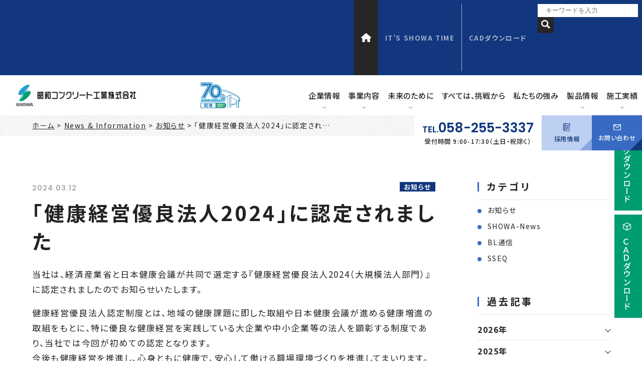

--- FILE ---
content_type: text/html; charset=UTF-8
request_url: https://www.showa-con.co.jp/blinfo/news/p10680/
body_size: 16526
content:
<!DOCTYPE html>
<html class="no-js" lang="ja">
<head>
  <!-- Google Tag Manager -->
<script>(function(w,d,s,l,i){w[l]=w[l]||[];w[l].push({'gtm.start':
new Date().getTime(),event:'gtm.js'});var f=d.getElementsByTagName(s)[0],
j=d.createElement(s),dl=l!='dataLayer'?'&l='+l:'';j.async=true;j.src=
'https://www.googletagmanager.com/gtm.js?id='+i+dl;f.parentNode.insertBefore(j,f);
})(window,document,'script','dataLayer','GTM-5FDSRSB');</script>
<!-- End Google Tag Manager --><meta charset="UTF-8">
<meta http-equiv="X-UA-Compatible" content="IE=edge">

<style>
.loading {
  position: fixed;
  top: 0;
  left: 0;
  width: 100%;
  height: 100%;
  z-index: 10000;
  text-align: center;
  overflow: hidden;
  -moz-box-sizing: border-box;
  box-sizing: border-box;
  transition: all .4s ease-out;
}
.subpage .loading {
  display: none;
}
.loading::before,
.loading::after {
  content: '';
  position: absolute;
  left: 0;
  display: block;
  width: 100%;
  background-color: #000;
  transition: all .8s ease-out;
}
.loading::before {
  top: 0;
  height: 65%;
}
.loading::after {
  bottom: 0;
  height: 35%;
}
.loading i {
  position: absolute;
  top: 65%;
  left: 0;
  z-index: 1;
  display: block;
  width: 100%;
  height: 1px;
  background-color: #fff;
  transform: scale(0);
  transform-origin: left top;
  animation: loading 1.4s .2s linear forwards;
}
.loading-img img {
  width: auto;
  max-width: none;
}
.loading-img {
  position: fixed;
  top: 45%;
  left: 0;
  right: 0;
  width: 70%;
  max-width: 596px;
  margin-left: auto;
  margin-right: auto;
  transform: translateY(-50%);
  transition: all .2s ease-out;
}
.loading g {
  opacity: 0;
  animation: loading_img 1s linear forwards;
}
.loading #zen,
.loading #ryoku,
.loading #wo {
  animation-delay: 1.8s;
}
.loading #tsu {
  animation-delay: 2.2s;
}
.loading #ku {
  animation-delay: 2.6s;
}
.loading #re {
  animation-delay: 3.0s;
}
.loading #dot {
  animation-delay: 3.4s;
}
.loading.none {
  transition: all 0s;
  display: none;
}
.loading.none,
.loading.active {
  pointer-events: none;
}
.loading.active::before,
.loading.active::after {
  height: 0;
}
.loading.active i {
  opacity: 0;
}
.loading.active .loading-img {
  opacity: 0;
  top: 40%;
}
@keyframes loading {
  100% { transform: scale(1);}
}
@keyframes loading_img {
  0% { opacity: 0; }
  100% { opacity: 1; }
}
@media screen and (max-width: 767px) {
  .loading img {
    width: 90%;
  }
}
</style>
<script>
  if(navigator.userAgent.match(/(iPhone|Android.*Mobile)/)) {
    document.write('<meta name="viewport" content="width=device-width,initial-scale=1.0,minimum-scale=1.0,maximum-scale=2.0,user-scalable=1">');
  } else {
    document.write('<meta name="viewport" content="width=1080,maximum-scale=2.0,user-scalable=1">');
  };
</script>
<meta name="format-detection" content="telephone=no">
<title>｢健康経営優良法人2024｣に認定されました ｜News &amp; Information｜昭和コンクリート工業㈱</title>
<meta name='robots' content='index, follow, max-image-preview:large, max-snippet:-1, max-video-preview:-1' />

	<!-- This site is optimized with the Yoast SEO plugin v17.8 - https://yoast.com/wordpress/plugins/seo/ -->
	<meta name="description" content="プレキャストコンクリート（PCa）とプレストレストコンクリート（PC）の設計・製造・工事を担う昭和コンクリート工業株式会社(岐阜県岐阜市)のNews &amp; Information「｢健康経営優良法人2024｣に認定されました 」です。" />
	<link rel="canonical" href="https://www.showa-con.co.jp/blinfo/news/p10680/" />
	<meta property="og:locale" content="ja_JP" />
	<meta property="og:type" content="article" />
	<meta property="og:title" content="｢健康経営優良法人2024｣に認定されました ｜News &amp; Information｜昭和コンクリート工業㈱" />
	<meta property="og:description" content="プレキャストコンクリート（PCa）とプレストレストコンクリート（PC）の設計・製造・工事を担う昭和コンクリート工業株式会社(岐阜県岐阜市)のNews &amp; Information「｢健康経営優良法人2024｣に認定されました 」です。" />
	<meta property="og:url" content="https://www.showa-con.co.jp/blinfo/news/p10680/" />
	<meta property="og:site_name" content="昭和コンクリート工業株式会社" />
	<meta property="article:modified_time" content="2024-05-27T05:34:25+00:00" />
	<meta property="og:image" content="https://www.showa-con.co.jp/wp/wp-content/uploads/2024/03/d88c904768b6e642568aa53294a88485.png" />
	<meta property="og:image:width" content="730" />
	<meta property="og:image:height" content="587" />
	<script type="application/ld+json" class="yoast-schema-graph">{"@context":"https://schema.org","@graph":[{"@type":"WebSite","@id":"https://www.showa-con.co.jp/#website","url":"https://www.showa-con.co.jp/","name":"\u662d\u548c\u30b3\u30f3\u30af\u30ea\u30fc\u30c8\u5de5\u696d\u682a\u5f0f\u4f1a\u793e","description":"","potentialAction":[{"@type":"SearchAction","target":{"@type":"EntryPoint","urlTemplate":"https://www.showa-con.co.jp/?s={search_term_string}"},"query-input":"required name=search_term_string"}],"inLanguage":"ja"},{"@type":"ImageObject","@id":"https://www.showa-con.co.jp/blinfo/news/p10680/#primaryimage","inLanguage":"ja","url":"/wp/wp-content/uploads/2024/03/d88c904768b6e642568aa53294a88485.png","contentUrl":"/wp/wp-content/uploads/2024/03/d88c904768b6e642568aa53294a88485.png","width":"730","height":"587"},{"@type":"WebPage","@id":"https://www.showa-con.co.jp/blinfo/news/p10680/#webpage","url":"https://www.showa-con.co.jp/blinfo/news/p10680/","name":"\uff62\u5065\u5eb7\u7d4c\u55b6\u512a\u826f\u6cd5\u4eba2024\uff63\u306b\u8a8d\u5b9a\u3055\u308c\u307e\u3057\u305f \uff5cNews & Information\uff5c\u662d\u548c\u30b3\u30f3\u30af\u30ea\u30fc\u30c8\u5de5\u696d\u3231","isPartOf":{"@id":"https://www.showa-con.co.jp/#website"},"primaryImageOfPage":{"@id":"https://www.showa-con.co.jp/blinfo/news/p10680/#primaryimage"},"datePublished":"2024-03-12T01:47:44+00:00","dateModified":"2024-05-27T05:34:25+00:00","description":"\u30d7\u30ec\u30ad\u30e3\u30b9\u30c8\u30b3\u30f3\u30af\u30ea\u30fc\u30c8\uff08PCa\uff09\u3068\u30d7\u30ec\u30b9\u30c8\u30ec\u30b9\u30c8\u30b3\u30f3\u30af\u30ea\u30fc\u30c8\uff08PC\uff09\u306e\u8a2d\u8a08\u30fb\u88fd\u9020\u30fb\u5de5\u4e8b\u3092\u62c5\u3046\u662d\u548c\u30b3\u30f3\u30af\u30ea\u30fc\u30c8\u5de5\u696d\u682a\u5f0f\u4f1a\u793e(\u5c90\u961c\u770c\u5c90\u961c\u5e02)\u306eNews & Information\u300c\uff62\u5065\u5eb7\u7d4c\u55b6\u512a\u826f\u6cd5\u4eba2024\uff63\u306b\u8a8d\u5b9a\u3055\u308c\u307e\u3057\u305f \u300d\u3067\u3059\u3002","breadcrumb":{"@id":"https://www.showa-con.co.jp/blinfo/news/p10680/#breadcrumb"},"inLanguage":"ja","potentialAction":[{"@type":"ReadAction","target":["https://www.showa-con.co.jp/blinfo/news/p10680/"]}]},{"@type":"BreadcrumbList","@id":"https://www.showa-con.co.jp/blinfo/news/p10680/#breadcrumb","itemListElement":[{"@type":"ListItem","position":1,"name":"\u30db\u30fc\u30e0","item":"https://www.showa-con.co.jp/"},{"@type":"ListItem","position":2,"name":"News & Information","item":"https://www.showa-con.co.jp/blinfo/"},{"@type":"ListItem","position":3,"name":"\u304a\u77e5\u3089\u305b","item":"https://www.showa-con.co.jp/blinfo/news/"},{"@type":"ListItem","position":4,"name":"\uff62\u5065\u5eb7\u7d4c\u55b6\u512a\u826f\u6cd5\u4eba2024\uff63\u306b\u8a8d\u5b9a\u3055\u308c\u307e\u3057\u305f"}]}]}</script>
	<!-- / Yoast SEO plugin. -->


<link rel='dns-prefetch' href='//s.w.org' />
<link rel='stylesheet' id='wp-block-library-css'  href='https://www.showa-con.co.jp/wp/wp-includes/css/dist/block-library/style.min.css' type='text/css' media='all' />
<link rel="https://api.w.org/" href="https://www.showa-con.co.jp/wp-json/" /><style type="text/css">
.no-js .native-lazyload-js-fallback {
	display: none;
}
</style>
		<script type="application/ld+json">{ "@context": "http://schema.org", "@type": "WebSite", "url": "https://www.showa-con.co.jp", "potentialAction": { "@type": "SearchAction", "target": "https://www.showa-con.co.jp?s={search_term}", "query-input": "required name=search_term" } }</script>

<!-- fontawesome -->
<script src="https://kit.fontawesome.com/c3c8997823.js" crossorigin="anonymous"></script>
<link rel="stylesheet" href="https://www.showa-con.co.jp/wp/wp-content/themes/standard/css/reset.css">
<link rel="stylesheet" href="https://www.showa-con.co.jp/wp/wp-content/themes/standard/css/common.css">
<link rel="stylesheet" href="https://www.showa-con.co.jp/wp/wp-content/themes/standard/css/loops.css">
<link rel="stylesheet" href="https://www.showa-con.co.jp/wp/wp-content/themes/standard/css/slick.css">
<link rel="stylesheet" href="https://www.showa-con.co.jp/wp/wp-content/themes/standard/css/main.css">
<link rel="stylesheet" href="https://www.showa-con.co.jp/wp/wp-content/themes/standard/css/mce.css">
<link rel="stylesheet" href="https://www.showa-con.co.jp/wp/wp-content/themes/standard/style.css">
<link rel="stylesheet" media="print" href="https://www.showa-con.co.jp/wp/wp-content/themes/standard/css/print.css">
<link rel="shortcut icon" href="/favicon.ico">
<link rel="apple-touch-icon" sizes="180x180" href="/apple-touch-icon.png">

<!-- Google fonts -->
<link rel="preconnect" href="https://fonts.gstatic.com">
<link href="https://fonts.googleapis.com/css2?family=Noto+Sans+JP:wght@400;500;700&family=Poppins:ital,wght@0,600;1,600&display=swap" rel="stylesheet">

<!-- typesquare -->
<script src="//typesquare.com/3/tsst/script/ja/typesquare.js?60cc056642f8410eb48d31d0e90393a3"></script>

  </head>


<body class="subpage single single-blinfo single-blinfo-10680" id="top">
  <!-- Google Tag Manager (noscript) -->
<noscript><iframe src="https://www.googletagmanager.com/ns.html?id=GTM-5FDSRSB"
height="0" width="0" style="display:none;visibility:hidden"></iframe></noscript>
<!-- End Google Tag Manager (noscript) --><div class="loading"><i></i><div class="loading-img"><svg xmlns="http://www.w3.org/2000/svg" xmlns:xlink="http://www.w3.org/1999/xlink" x="0px" y="0px" viewBox="0 0 635 92.7" style="overflow:visible;enable-background:new 0 0 635 92.7;" xml:space="preserve">
<style>
	.st0{fill:#FFFFFF;}
</style>
<defs>
</defs>
<g id="zen">
	<path class="st0" d="M40,64.7c0.6,0,2.3,0,2.3,2.2c0,0.6-2.2,12.2-2.6,14.5c-0.2,1.4-1.2,2.8-3.3,2.8h-18c-4.7,0-8.8-0.2-13.6-0.4
		c-0.6,0-3.6-0.3-4.3-0.3c-0.2,0-0.4,0-0.4,0.2c0,0.2,0.1,0.2,0.4,0.7l1.5,2.3c0.2,0.4,0.4,0.6,0.8,0.6c0.3,0,1.7-0.2,2.1-0.2
		c1-0.1,3.9-0.3,12.7-0.3h61.4c3.3,0,5.3,0,5.5-1.4c0.2-1.3-7.5-6.6-8.1-6.6c-1,0-1.4,0.4-4.8,3.7c-1.7,1.7-2.2,1.7-6.7,1.7H49.3
		c-1.8,0-2.6-0.9-2.4-2.6c0.2-1.8,1.9-11.2,2.4-14.1c0.5-2.8,2.6-2.8,3.7-2.8h16.9c2.8,0,4.4,0,4.6-1.4c0.2-1-5.4-6.6-7-6.6
		c-1.2,0-1.5,0.3-4.3,3.7c-1.5,1.7-1.9,1.7-5.5,1.7h-4.4c-1.2,0-3.1,0-2.6-2.6c0.3-1.9,2.1-11.3,2.5-13.4c0.4-2.3,1.8-3,3.4-3h13.9
		c2.5,0,4,0,4.2-1.4c0.2-1-4.9-6.6-6.4-6.6c-1.1,0-1.5,0.3-4.1,3.7c-1.3,1.6-1.6,1.7-5.1,1.7H40.4c-2.8,0-8-0.2-10.8-0.4
		c-0.4,0-2.2-0.3-2.6-0.3c-0.2,0-0.3,0.1-0.3,0.2c0,0.2,0.1,0.6,0.2,0.7l1.6,2.3c0.2,0.2,0.6,0.6,0.8,0.6c0.2,0,1.8-0.2,2.2-0.3
		c3-0.2,6.8-0.2,8.9-0.2h3.3c0.8,0,2.4,0,2.4,2.2c0,0.7-2,11.8-2.4,14c-0.5,2.8-2.3,2.8-3.2,2.8h-7.8c-3.1,0-8.5-0.2-11.6-0.4
		c-0.4,0-2.4-0.3-2.8-0.3c-0.2,0-0.3,0.1-0.3,0.2c0,0.2,0.1,0.6,0.2,0.7l1.7,2.3c0.3,0.4,0.6,0.6,0.9,0.6c0.4,0,1.9-0.2,2.4-0.3
		c3.2-0.2,7.2-0.2,9.5-0.2H40z M53.7,0.1c-0.1,0-3.9,6.5-4.8,7.6C47.9,9,30.9,32.2,9,45.4c-0.8,0.5-2.3,1.5-2.4,2
		c-0.1,0.3,0.4,0.4,0.6,0.4c1.3,0,7.1-3.2,8.9-4.2c13.5-7.4,25.3-18,36.2-29.2c2.8-2.8,4-4.2,4.6-4.2c0.5,0,1.1,1,1.3,1.5
		c2.3,5.6,2.9,7.1,8.2,14.8c5.9,8.6,17.4,19,19,19c0.7,0,1.9-0.9,2.2-1.2c3.2-2.4,3.8-2.8,5.6-3.4c0.6-0.2,4.1-0.7,4.2-1.4
		c0.1-0.5-6.3-2.5-7.5-3c-21.4-9.1-30.2-27.1-30-28.6c0-0.2,0.1-0.6,0.4-0.7c1.8-0.4,2-0.5,2.1-1.3c0.2-1-0.1-1.1-2.3-2.4
		C57.1,1.4,54.5-0.3,53.7,0.1z"/>
</g>
<g id="ryoku">
	<path class="st0" d="M185.4,28c3.2,0,3,1.4,2.5,3.8c-2.7,15.1-6.7,31.4-8.9,37.8c-2.9,8.9-5.1,11.9-10.6,11.9c-1.2,0-4-0.3-7.2-0.8
		c-0.6-0.1-3.3-0.8-3.6-0.8s-0.6,0.2-0.7,0.5c-0.1,0.4,0.1,0.6,2.2,1.9c6.2,4,6.8,4.4,6.3,7.5c-0.3,1.5-0.4,2.3,1.4,2.3
		c1.7,0,8.7-1.7,13.3-7.8c6-8.2,10.3-28.8,15.2-51.8c0.2-1,0.7-2.3,1.7-3c1.6-1.2,2.1-1.5,2.2-2.4c0.3-1.7-5.4-5.4-6.6-5.4
		c-0.6,0-1,0.3-2.5,2.1c-1.1,1.3-2.1,1.5-3.9,1.5h-21.9c-3,0-2.9-1.3-2.3-4.5c0.3-1.6,2.3-9.3,2.7-11c0.4-1.6,0.8-2.5,2.1-3.1
		c2.3-0.9,2.5-1,2.6-1.9c0.4-2.4-10.6-3.6-11.6-3.6c-0.8,0-1,0.1-1.2,1c-0.1,0.5-0.2,2.8-0.3,3.3c-0.1,1.1-0.9,8.7-1.6,12.5
		c-1.1,6.3-1.6,7.3-4.5,7.3h-11.4c-4.7,0-8.8-0.1-13.6-0.3c-0.6-0.1-3.6-0.4-4.3-0.4c-0.2,0-0.3,0.1-0.4,0.3c0,0.1,0,0.2,0.3,0.6
		l1.5,2.3c0.3,0.4,0.4,0.7,0.8,0.7c0.3,0,1.8-0.2,2.2-0.3c1,0,3.9-0.2,12.6-0.2H150c2.7,0,2.5,1.6,2.3,2.8
		c-1.1,6.4-4.8,17.6-7.6,24.3c-9.6,22.6-27.5,32.7-32.5,35.3c-2.3,1.2-2.5,1.3-2.6,1.7c-0.1,0.4,0.2,0.6,0.6,0.6
		c0.6,0,10.1-2.9,20-9.6c14.8-10,22.5-24.2,29.2-49.6c1.2-4.8,1.4-5.5,4.5-5.5H185.4z"/>
</g>
<g id="wo">
	<path class="st0" d="M235.3,57.4c3.2,0,4.7-2.4,6.3-4.9c3.7-6,10.4-10.6,14.2-10.6c4,0,3.8,5.6,3,10.1c-0.3,1.5-1,2.7-2.1,3.5
		c-10.7,7.6-15.1,10.8-16.2,17.2c-1.4,7.9,4.4,13.1,17.1,13.1c2.4,0,18-0.4,19.1-6.6c0.4-2.4-2.2-3.4-4.3-3.4c-1.3,0-8,1.6-9.4,1.8
		c-2.1,0.4-4,0.6-6.5,0.6c-2.9,0-12.9,0-11.7-6.9c1-5.7,11-11.9,11.8-11.9c0.7,0,0.6,0.8,0.5,1.2c0,0.1-1.2,4.9-1.3,5.9
		c-0.3,1.8-0.5,5.1,2.2,5.1c3.7,0,4.7-5.7,5-7.3c0.2-0.9,0.7-5.1,0.9-6c0.4-2.1,0.7-3.2,2.4-4.2c2-1.1,14.1-5.6,16.8-6.7
		c6.7-2.7,15.2-6,16-10.7c0.7-4.2-2.3-8.9-7.8-8.9c-8.7,0-16.8,9.1-20.9,13.7c-0.6,0.8-4.8,5.4-5.1,5.4c-0.2,0-0.3-0.2-0.7-1.9
		c-1.6-5.9-6.1-6.1-7.4-6.1c-1.5,0-2.9,0.3-4,0.8c-1,0.4-3,1.1-3.3,1.1s-0.4-0.2-0.3-0.4c0.1-0.4,0.3-0.7,1-1.6
		c3.4-4.5,3.9-5.3,7.3-10.8c3.1-5.1,3.2-5.3,4.8-5.9c4.9-1.8,12.7-4.6,13.3-7.9c0.4-2.1-3.3-2.6-4-2.6c-3.9-0.3-4.3-0.5-4.2-1.8
		c0.2-2.2-2.2-3.1-4.6-3.1c-1.8,0-4.5,0.8-4.7,1.6c-0.1,0.6,1.7,2.4,1.9,2.9c0.5,1.3,0.3,2.9,0.2,3.5c-0.4,2-0.8,4.7-9,4.7
		c-2.7,0-5.2-1.2-6.3-1.8c-0.5-0.3-2.9-1.9-3.5-1.9c-0.6,0-0.7,0.4-0.7,0.7c-0.7,3.9,3.5,8.8,7.3,8.8c0.9,0,5.1-0.8,6.1-0.8
		c0.4,0,1.1,0.1,1,0.7c-0.2,1.4-5.7,9.7-11.1,14.9c-8.2,7.9-11.6,11.1-12.1,14.1C231.7,56.8,233.4,57.4,235.3,57.4z M264.2,15.6
		c0.1-0.4,1-3.2,2.4-3.2c0.9,0,3.4,0.2,3.1,1.5c-0.2,1.1-5.2,2.4-5.4,2.4C264.1,16.3,264.2,16,264.2,15.6z M287.6,31.6
		c1.3,0,3.4,0.5,3,3c-1.2,6.6-22.3,14.6-22.6,14.6s-0.3-0.3-0.3-0.5C268,47.1,279.3,31.6,287.6,31.6z"/>
</g>
<g id="tsu">
	<path class="st0" d="M340.4,43.9c2.7,0,4.3-0.6,9.9-4.1c9.8-6,25.4-13.6,34.9-13.6c6.8,0,15.3,5.1,13.3,16.7
		c-1.6,8.9-10.7,26.5-36,30c-3.8,0.5-4.2,0.5-4.3,1.3c-0.2,1.3,1.3,1.3,2.2,1.3c21.5,0,42.1-10.8,45.2-29
		c2.3-13.3-6.4-24.7-21.1-24.7c-9.5,0-24.2,5.6-29.3,7.5c-13.2,5-14.6,5.6-17.1,5.6c-0.9,0-4.9-1.2-5.9-1.2c-0.9,0-1.6,0.5-1.8,1.6
		C329.8,38.2,334.4,43.9,340.4,43.9z"/>
</g>
<g id="ku">
	<path class="st0" d="M472.2,4.9c-0.3,0.3-0.1,0.7,0.1,1.2c1.2,2.2,1.8,3.7,1.5,5.8c-0.7,3.7-5.3,8.9-17.4,21.3
		c-8.3,8.5-10.1,11.5-10.6,14.2c-0.4,2.1,0.2,3.6,2.6,7.4c2,3.2,10.6,16.5,12.1,25.3c1.1,5.9,1.3,7.8,4.4,7.8c2.1,0,4.5-1.4,5.1-4.7
		c1.2-6.9-9.8-21.6-17-31.3c-1.8-2.3-2.3-3.8-2-5.5c0.8-4.3,32.1-30.2,32.6-32.9c0.7-3.7-8.3-8.8-10.7-8.8
		C472.6,4.7,472.3,4.7,472.2,4.9z"/>
</g>
<g id="re">
	<path class="st0" d="M541.3,7.1c-0.7,0-2.3,0.1-2.5,1c-0.1,0.7,1.9,4.2,2.1,5c1.3,4.6,1,9.2,0,14.6c-0.3,1.8-0.5,2.5-1.2,2.9
		c-1.4,0.9-5.4,2-12.6,4.1c-2.1,0.6-5.6,3.3-6.4,7.8c-0.3,1.7-0.3,2.4,0.9,8c0.3,1.4,1.2,6.4,1,7.5c-0.2,1-1.3,2.5-1.9,3.3
		c-1.3,1.8-5.8,7.7-6.4,11.2c-0.3,1.7,0.6,3.7,2.9,3.7c3,0,5.1-2.6,6.5-5.6c1.1-2.4,1.3-2.7,1.7-2.7c1,0,2,9.7,2,11
		c0.1,5.3,0.1,7.6,3.2,7.6c3.1,0,4.3-2.3,4.9-5.6c0.4-2,0.3-2.8,0.4-9.3c0-2.8,0.7-8.4,1.5-12.9c1.8-10.1,3.5-14.2,11.3-20.5
		c7.7-6.2,17.4-13.3,24.5-13.3c6.2,0,5.3,5.1,5,6.9c-0.4,2.5-3.1,11.8-6.4,20.9c-2.1,5.9-2.4,7-2.9,9.4c-0.5,2.7-2.6,14.6,9.2,14.6
		c10.6,0,18.1-11.6,18.4-13c0.1-0.3-0.1-0.8-0.5-0.8c-0.5,0-1.6,0.9-2.4,1.7c-5.5,5-9.8,5-11.4,5c-6.8,0-6.4-5.4-5.8-9.3
		c0.6-3.4,1-4.9,4.2-15c1.5-4.5,2.8-9.1,3.5-12.8c1.3-7.1-0.9-11.9-7.7-11.9c-9.3,0-23.4,11.4-29.5,16.4c-2.3,1.9-2.7,2.1-2.9,2.1
		c-0.2,0-0.3-0.1-0.2-0.3c0.1-0.3,0.4-0.7,3-3.6c1-1.1,1.3-2.3,1.4-2.6c0.2-1-0.3-1.5-1.1-2c-1.6-0.9-1.9-1.4-1.5-3.5
		c0.5-2.6,1.6-6.6,1.8-7.2c0.3-0.9,1.9-5.3,2.1-6.1C550,12,544.6,7.1,541.3,7.1z M537.6,37.4c0.1,0.5-1.4,2.7-2.6,4.5
		c-0.7,1-7.9,11.5-8.2,12c-0.3,0.4-0.9,1-1.3,1c-0.9,0-2-7.5-1.4-11c0.9-5,11.7-7.1,12.5-7.1C537,36.8,537.5,36.9,537.6,37.4z
		 M529.9,70.5c-0.2,0-2.7-4.7-2.2-7.2c0.2-1.1,4.3-7.7,5.3-7.7c0.5,0,0.4,0.6,0.3,0.9c0,0.2-0.7,3-0.8,3.5
		C530.8,69.8,530.6,70.5,529.9,70.5z"/>
</g>
<g id="dot">
	<path class="st0" d="M625.7,68.1c-4.5,0-11.7,3.4-13,11c-1,5.6,2.3,11.2,9,11.2c6.7,0,12.2-5.5,13.2-11.1
		C635.8,73.5,632.2,68.1,625.7,68.1z M625.1,70.9c5.5,0,7.7,4.5,7,8.4c-0.8,4.8-5.4,8.2-9.7,8.2c-4.7,0-7.7-3.8-6.9-8.4
		C616.1,75.2,619.8,70.9,625.1,70.9z"/>
</g>
</svg>
</div></div>

<svg aria-hidden="true" style="position: absolute; width: 0; height: 0; overflow: hidden;" version="1.1" xmlns="http://www.w3.org/2000/svg" xmlns:xlink="http://www.w3.org/1999/xlink">
<defs>
<symbol id="icon-new_tab" viewBox="0 0 32 32">
<title>new_tab</title>
<path d="M6 0v26h26v-26h-26zM29.5 23.5h-21v-21h21v21z"></path>
<path d="M2.5 29.5v-23.5h-2.5v26h26v-2.5h-2.5z"></path>
<path d="M14.551 19.552l7.366-7.366v5.3h2.5v-9.567h-9.567v2.5h5.3l-7.366 7.366z"></path>
</symbol>
<symbol id="icon-pdf" viewBox="0 0 73 32">
<title>pdf</title>
<path d="M7.273 0h58.182c4.017 0 7.273 3.256 7.273 7.273v0 17.455c0 4.017-3.256 7.273-7.273 7.273v0h-58.182c-4.017 0-7.273-3.256-7.273-7.273v0-17.455c0-4.017 3.256-7.273 7.273-7.273v0zM19.418 19.276c0.101 0.005 0.219 0.008 0.338 0.008 1.762 0 3.38-0.613 4.654-1.638l-0.014 0.011c1.174-0.998 1.914-2.477 1.914-4.128 0-0.077-0.002-0.153-0.005-0.229l0 0.011c0.006-0.091 0.010-0.197 0.010-0.304 0-1.474-0.672-2.791-1.725-3.662l-0.008-0.006c-1.264-0.863-2.824-1.377-4.505-1.377-0.194 0-0.387 0.007-0.578 0.020l0.026-0.001h-6.481v17.126h3.75v-5.83h2.618zM18.055 10.673c0.184-0.020 0.397-0.031 0.612-0.031 1.052 0 2.041 0.268 2.903 0.741l-0.031-0.016c0.542 0.447 0.885 1.119 0.885 1.871 0 0.054-0.002 0.107-0.005 0.16l0-0.007c0.006 0.072 0.010 0.155 0.010 0.24 0 0.847-0.355 1.611-0.923 2.152l-0.001 0.001c-0.879 0.512-1.935 0.815-3.062 0.815-0.236 0-0.469-0.013-0.698-0.039l0.028 0.003h-1.002v-5.888h1.284zM34.419 25.105c0.168 0.007 0.365 0.012 0.562 0.012 1.787 0 3.494-0.347 5.056-0.976l-0.091 0.032c1.388-0.647 2.507-1.674 3.248-2.949l0.019-0.035c0.769-1.287 1.223-2.838 1.223-4.495 0-0.048-0-0.096-0.001-0.143l0 0.007c0.003-0.093 0.005-0.203 0.005-0.313 0-1.644-0.439-3.186-1.205-4.515l0.023 0.044c-0.76-1.257-1.856-2.242-3.166-2.846l-0.045-0.018c-1.497-0.599-3.232-0.946-5.048-0.946-0.22 0-0.438 0.005-0.655 0.015l0.031-0.001h-5.353v17.127h5.398zM34.612 10.673q5.898 0 5.898 5.852 0 5.887-5.898 5.887h-1.843v-11.738h1.841zM59.385 7.98h-11.978v17.126h3.75v-7.651h7.455v-2.826h-7.478v-3.807h8.25v-2.842z"></path>
<symbol id="icon-home" viewBox="0 0 576 512">
<title>ホーム</title>
<path d="M575.8 255.5c0 18-15 32.1-32 32.1h-32l.7 160.2c0 2.7-.2 5.4-.5 8.1V472c0 22.1-17.9 40-40 40H456c-1.1 0-2.2 0-3.3-.1c-1.4 .1-2.8 .1-4.2 .1H416 392c-22.1 0-40-17.9-40-40V448 384c0-17.7-14.3-32-32-32H256c-17.7 0-32 14.3-32 32v64 24c0 22.1-17.9 40-40 40H160 128.1c-1.5 0-3-.1-4.5-.2c-1.2 .1-2.4 .2-3.6 .2H104c-22.1 0-40-17.9-40-40V360c0-.9 0-1.9 .1-2.8V287.6H32c-18 0-32-14-32-32.1c0-9 3-17 10-24L266.4 8c7-7 15-8 22-8s15 2 21 7L564.8 231.5c8 7 12 15 11 24z"/>
</symbol>
</defs>
</svg>


<div id="body_wrapper">

<header class="header">
  <div class="header--top flex flex-j-end txt-xs">
    <div class="home_btn"><a href="/"><svg class="icon-svg icon-home"><use xlink:href="#icon-home"></use></svg></a></div>
    <ul class="header--top-list flex flex-a-ctr flex-j-end txt-sm bold">
      <li><a href="/movie/">IT’S SHOWA TIME</a></li>
      <li><a href="/cad/">CADダウンロード</a></li>
    </ul>
    <form method="get" action="/" name="form1" id="search--form" class="search_box">
      <fieldset class="flex flex-j-between">
        <input type="hidden" name="posttype" value="">
        <input type="text" class="searchtext" name="s" value="" placeholder="キーワードを入力" />
        <button type="submit"><svg xmlns="http://www.w3.org/2000/svg" width="17.85" height="17.84" viewBox="0 0 17.85 17.84">
  <defs>
    <style>
      .cls-1 {
        fill: #12387e;
        fill-rule: evenodd;
      }
    </style>
  </defs>
  <path class="cls-1" d="M2180.2,3266.79a7.133,7.133,0,1,0-2.23,2.22l4.73,4.74,2.23-2.23Zm-2.79-.56a4.571,4.571,0,1,1,0-6.47A4.569,4.569,0,0,1,2177.41,3266.23Z" transform="translate(-2167.09 -3255.91)"/>
</svg>
</button>
      </fieldset>
    </form>
  </div>
  <div class="header--btm">
    <div class="header--btm-inner flex flex-j-between flex-a-ctr">
      <h1 class="header--logo">
        <a href="/">
          <img src="/wp/wp-content/themes/standard/images/common/logo.png" width="361" height="65" alt="｢健康経営優良法人2024｣に認定されました ｜News &amp; Information｜昭和コンクリート工業㈱">
        </a>
      </h1>
      <p class="anniversary_logo"><a href="https://showcon-anniversary.jp/" target="_blank"><img src="/wp/wp-content/themes/standard/images/common/anniversary_logo.png" width="80" height="52" alt="70th Anniversary"></a></p>
      <div class="gnav_btn pc-none-flex flex-j-ctr flex-a-ctr">
        <div class="gnav_btn--lines">
          <span></span><span></span><span></span>
        </div>
      </div>
      <nav class="gnav">
        <div class="flex flex-a-ctr flex-j-ctr flex-sp-block">
          <ul class="gnav--menu flex flex-j-ctr flex-sp-block">
  <li class="gnav_lebel2-hover">
    <a class="gnav--link" href="/company/"><span>企業情報</span></a>
            <div class="gnav_lebel2--wrap gnav_lebel2--company">
      <div class="inner inner-sm flex flex-sp-block">
        <p class="gnav_lebel2--ttl">
          <span class="gnav_lebel2--ttl-en font-en txt-blue">Company</span>
          <span class="gnav_lebel2--ttl-jp">企業情報</span>
        </p>
        <ul class="gnav_lebel2 flex flex-c-wrap flex-sp-block txt-ctr">
          <li>
            <a href="/company/">
              <div class="gnav_lebel2--img mgn-btm8">
                <img src="/wp/wp-content/themes/standard/images/common/gnav--company-company.jpg" alt="企業情報" width="210" height="143">
              </div>
              <span class="txt-sm">企業情報</span>
            </a>
          </li>
                      <li>
              <a href="https://www.showa-con.co.jp/company/message/">
                <div class="gnav_lebel2--img mgn-btm8">
                  <img src="/wp/wp-content/themes/standard/images/common/gnav--company-message.jpg" alt="代表挨拶" width="210" height="143">
                </div>
                <span class="txt-sm">代表挨拶</span>
              </a>
            </li>
                      <li>
              <a href="https://www.showa-con.co.jp/company/history/">
                <div class="gnav_lebel2--img mgn-btm8">
                  <img src="/wp/wp-content/themes/standard/images/common/gnav--company-history.jpg" alt="沿革" width="210" height="143">
                </div>
                <span class="txt-sm">沿革</span>
              </a>
            </li>
                      <li>
              <a href="https://www.showa-con.co.jp/company/character/">
                <div class="gnav_lebel2--img mgn-btm8">
                  <img src="/wp/wp-content/themes/standard/images/common/gnav--company-character.jpg" alt="キャラクター紹介" width="210" height="143">
                </div>
                <span class="txt-sm">キャラクター紹介</span>
              </a>
            </li>
                      <li>
              <a href="https://www.showa-con.co.jp/company/sdgs/">
                <div class="gnav_lebel2--img mgn-btm8">
                  <img src="/wp/wp-content/themes/standard/images/common/gnav--company-sdgs.jpg" alt="SDGsへの取り組み" width="210" height="143">
                </div>
                <span class="txt-sm">SDGsへの取り組み</span>
              </a>
            </li>
                      <li>
              <a href="https://www.showa-con.co.jp/company/offices/">
                <div class="gnav_lebel2--img mgn-btm8">
                  <img src="/wp/wp-content/themes/standard/images/common/gnav--company-offices.jpg" alt="事業所一覧" width="210" height="143">
                </div>
                <span class="txt-sm">事業所一覧</span>
              </a>
            </li>
                  </ul>
      </div>
    </div>
      </li>
  <li class="gnav_lebel2-hover">
    <a class="gnav--link" href="/about/"><span>事業内容</span></a>
            <div class="gnav_lebel2--wrap gnav_lebel2--about">
      <div class="inner inner-sm flex flex-sp-block">
        <p class="gnav_lebel2--ttl">
          <span class="gnav_lebel2--ttl-en font-en txt-blue">About</span>
          <span class="gnav_lebel2--ttl-jp">事業内容</span>
        </p>
        <ul class="gnav_lebel2 flex flex-c-wrap flex-sp-block txt-ctr">
          <li class="pc-none">
            <a href="/about/">
              <div class="gnav_lebel2--img mgn-btm8">
                <img src="/wp/wp-content/themes/standard/images/common/gnav--about-about.jpg" alt="事業内容" width="210" height="143">
              </div>
              <span class="txt-sm">事業内容</span>
            </a>
          </li>
                      <li>
              <a href="https://www.showa-con.co.jp/about/pc/">
                <div class="gnav_lebel2--img mgn-btm8">
                  <img src="/wp/wp-content/themes/standard/images/common/gnav--about-pc.jpg" alt="PC工事事業" width="210" height="143">
                </div>
                <span class="txt-sm">PC工事事業</span>
              </a>
            </li>
                      <li>
              <a href="https://www.showa-con.co.jp/about/pca_civilengineering/">
                <div class="gnav_lebel2--img mgn-btm8">
                  <img src="/wp/wp-content/themes/standard/images/common/gnav--about-pca_civilengineering.jpg" alt="PCa土木コンクリート製品事業" width="210" height="143">
                </div>
                <span class="txt-sm">PCa土木コンクリート製品事業</span>
              </a>
            </li>
                      <li>
              <a href="https://www.showa-con.co.jp/about/pca_architecture/">
                <div class="gnav_lebel2--img mgn-btm8">
                  <img src="/wp/wp-content/themes/standard/images/common/gnav--about-pca_architecture.jpg" alt="PCa建築コンクリート製品事業" width="210" height="143">
                </div>
                <span class="txt-sm">PCa建築コンクリート製品事業</span>
              </a>
            </li>
                      <li>
              <a href="https://www.showa-con.co.jp/about/renewal/">
                <div class="gnav_lebel2--img mgn-btm8">
                  <img src="/wp/wp-content/themes/standard/images/common/gnav--about-renewal.jpg" alt="リニューアル事業" width="210" height="143">
                </div>
                <span class="txt-sm">リニューアル事業</span>
              </a>
            </li>
                  </ul>
      </div>
    </div>
      </li>
  <li class="gnav_lebel2-hover">
    <a class="gnav--link" href="/future/"><span>未来のために</span></a>
            <div class="gnav_lebel2--wrap gnav_lebel2--future">
      <div class="inner inner-sm flex flex-sp-block">
        <p class="gnav_lebel2--ttl">
          <span class="gnav_lebel2--ttl-en font-en txt-blue">future</span>
          <span class="gnav_lebel2--ttl-jp">未来のために</span>
        </p>
        <ul class="gnav_lebel2 flex flex-c-wrap flex-sp-block txt-ctr">
                      <li>
              <a href="https://www.showa-con.co.jp/future/sdgs/">
                <div class="gnav_lebel2--img mgn-btm8">
                  <img src="/wp/wp-content/themes/standard/images/common/gnav--future-sdgs.jpg" alt="SDGs" width="210" height="143">
                </div>
                <span class="txt-sm">SDGs</span>
              </a>
            </li>
                      <li>
              <a href="https://www.showa-con.co.jp/future/carbon-neutral/">
                <div class="gnav_lebel2--img mgn-btm8">
                  <img src="/wp/wp-content/themes/standard/images/common/gnav--future-carbon-neutral.jpg" alt="カーボンニュートラル" width="210" height="143">
                </div>
                <span class="txt-sm">カーボンニュートラル</span>
              </a>
            </li>
                      <li>
              <a href="https://www.showa-con.co.jp/future/health-management/">
                <div class="gnav_lebel2--img mgn-btm8">
                  <img src="/wp/wp-content/themes/standard/images/common/gnav--future-health-management.jpg" alt="健康経営" width="210" height="143">
                </div>
                <span class="txt-sm">健康経営</span>
              </a>
            </li>
                  </ul>
      </div>
    </div>
      </li>
  <li>
    <a class="gnav--link" href="/power/"><span>すべては、挑戦から</span></a>
  </li>
  <li>
    <a class="gnav--link" href="/strength/"><span>私たちの強み</span></a>
  </li>
  <li class="gnav_lebel2-hover">
    <a class="gnav--link" href="/products/"><span>製品情報</span></a>
    <div class="gnav_lebel2--wrap gnav_lebel2--products">
      <div class="inner inner-sm flex flex-sp-block">
        <p class="gnav_lebel2--ttl">
          <span class="gnav_lebel2--ttl-en font-en txt-blue">Products</span>
          <span class="gnav_lebel2--ttl-jp">製品情報</span>
        </p>
        <ul class="gnav_lebel2 flex flex-c-wrap flex-sp-block txt-ctr">
          <li>
            <a href="/products/">
              <div class="gnav_lebel2--img mgn-btm8">
                <img src="/wp/wp-content/themes/standard/images/common/gnav--products-products.jpg" alt="製品情報" width="210" height="143">
              </div>
              <span class="txt-sm">製品情報</span>
            </a>
          </li>
          <li>
            <a href="/netis/">
              <div class="gnav_lebel2--img mgn-btm8">
                <img src="/wp/wp-content/themes/standard/images/common/gnav--products-netis.jpg" alt="NETIS登録情報" width="210" height="143">
              </div>
              <span class="txt-sm">NETIS登録情報</span>
            </a>
          </li>
        </ul>
      </div>
    </div>
  </li>
  <li class="gnav_lebel2-hover">
    <a class="gnav--link" href="/pc-bridge/"><span>施工実績</span></a>
    <div class="gnav_lebel2--wrap gnav_lebel2--works">
      <div class="inner inner-sm flex flex-sp-block">
        <p class="gnav_lebel2--ttl">
          <span class="gnav_lebel2--ttl-en font-en txt-blue">Works</span>
          <span class="gnav_lebel2--ttl-jp">施工実績</span>
        </p>
        <ul class="gnav_lebel2 flex flex-c-wrap flex-sp-block txt-ctr">
          <li>
            <a href="/pc-bridge/">
              <div class="gnav_lebel2--img mgn-btm8">
                <img src="/wp/wp-content/themes/standard/images/common/gnav--works-bridge.jpg" alt="PC橋梁施工実績" width="210" height="143">
              </div>
              <span class="txt-sm">PC橋梁施工実績</span>
            </a>
          </li>
          <li>
            <a href="/maintenance/">
              <div class="gnav_lebel2--img mgn-btm8">
                <img src="/wp/wp-content/themes/standard/images/common/gnav--works-maintenance.jpg" alt="保全施工実績" width="210" height="143">
              </div>
              <span class="txt-sm">保全施工実績</span>
            </a>
          </li>
        </ul>
      </div>
    </div>
  </li>
  <li class="pc-none">
    <a class="gnav--link" href="/catalog/" target="_blank" rel="noopener"><span>カタログデータ</span></a>
  </li>
  <li class="pc-none">
    <a class="gnav--link" href="https://www.showa-con.co.jp/security/"><span>情報セキュリティ基本方針</span></a>
  </li>
  <li class="pc-none">
    <a class="gnav--link" href="/cad/"><span>CADダウンロード</span></a>
  </li>
  <li class="pc-none">
    <a class="gnav--link" href="/movie/"><span>IT’S SHOWA TIME</span></a>
  </li>
  <li class="pc-none">
    <a class="gnav--link" href="/blinfo/"><span>News & Information</span></a>
  </li>
  <li class="gnav--cta flex flex-c-wrap">
          <div class="gnav--tel cta_tel txt-ctr">
        <a href="tel:0582553337">
          <span class="font-en">
            TEL.<span class="cta_tel-num">058-255-3337</span>
          </span>
                      <span class="cta_tel-hour">受付時間 9:00-17:30（土日・祝除く）</span>
                  </a>
      </div>
        <div class="gnav--recruit btn-bg">
      <a href="http://www.showa-recruit.jp/" target="_blank" rel="noopener"><img src="/wp/wp-content/themes/standard/images/common/icon-saiyo.svg" alt="採用情報" width="14" height="16">採用情報</a>
    </div>
    <div class="gnav--contact btn-bg">
      <a href="/contact/" target="_blank" rel="noopener"><img src="/wp/wp-content/themes/standard/images/common/icon-mail.svg" alt="お問い合わせ" width="15" height="11">お問い合わせ</a>
    </div>
  </li>
</ul>        </div>
      </nav>
    </div>
  </div>
</header>

<aside class="fix-bnr">
  <ul>
    <li><a href="/catalog/" target="_blank" rel="noopener"><img src="/wp/wp-content/themes/standard/images/common/icon-catalog.svg" alt="カタログダウンロード" width="17" height="14"><span>カタログダウンロード</span></a></li>
    <li><a href="/cad/"><img src="/wp/wp-content/themes/standard/images/common/icon-cad.svg" alt="CADダウンロード" width="16" height="16"><span>ＣＡＤダウンロード</span></a></li>
  </ul>
</aside>



  <div class="page_ttl flex flex-a-ctr txt-ctr">
    <div class="page_ttl--bg" ></div>
        <h2 class="inner txt-wh waypoints slideIn">
              <span class="page_ttl-jp">News &#038; Information</span>
          </h2>
  </div>

<!-- start breadcrumb - パンくず -->
<div id="breadcrumbs" class="breadcrumbs bg-concrete02 txt-xs"><div class="inner"><span><span><a href="https://www.showa-con.co.jp/">ホーム</a> &gt; <span><a href="https://www.showa-con.co.jp/blinfo/">News & Information</a> &gt; <span><a href="https://www.showa-con.co.jp/blinfo/news/">お知らせ</a> &gt; <span class="breadcrumb_last" aria-current="page">｢健康経営優良法人2024｣に認定されました</span></span></span></span></span></div></div><!-- end breadcrumb - パンくず -->
<div class="container">

  
<div class="inner flex flex-j-between flex-sp-block section_pdg">
  <main class="main_column">
          <article class="blinfo--info mgn-btm80 waypoints slideIn">
        <div class="flex flex-j-between flex-sp-block mgn-btm8">
          <p class="post--date txt-xs font-en">2024.03.12</p>
                      <ul class="cat_list">
                            <a href="/blinfo/news/" class="news">
                お知らせ              </a>
                          </ul>
            </div>
        <h2 class="ttl-02 mgn-btm24 waypoints slideIn">｢健康経営優良法人2024｣に認定されました</h2>
        <div class="mce-content-body clearfix waypoints slideIn"><p>
当社は、経済産業省と日本健康会議が共同で選定する『健康経営優良法人2024（大規模法人部門）』に認定されましたのでお知らせいたします。 </p>
<p>健康経営優良法人認定制度とは、地域の健康課題に即した取組や日本健康会議が進める健康増進の取組をもとに、特に優良な健康経営を実践している大企業や中小企業等の法人を顕彰する制度であり、当社では今回が初めての認定となります。<br />
今後も健康経営を推進し、心身ともに健康で、安心して働ける職場環境づくりを推進してまいります。<br />
<img loading="lazy" class="aligncenter  wp-image-10683 native-lazyload-js-fallback" src="https://www.showa-con.co.jp/wp/wp-content/plugins/native-lazyload/assets/images/placeholder.svg" alt width="546" height="178" data-src="/wp/wp-content/uploads/2024/03/69aede3fe507cbf1be41cb9b5759b645.png" data-srcset="/wp/wp-content/uploads/2024/03/69aede3fe507cbf1be41cb9b5759b645.png 1061w, /wp/wp-content/uploads/2024/03/69aede3fe507cbf1be41cb9b5759b645-640x209.png 640w, /wp/wp-content/uploads/2024/03/69aede3fe507cbf1be41cb9b5759b645-400x130.png 400w" data-sizes="(max-width: 546px) 100vw, 546px"/><noscript><img loading="lazy" loading="lazy" class="aligncenter  wp-image-10683" src="/wp/wp-content/uploads/2024/03/69aede3fe507cbf1be41cb9b5759b645.png" alt="" width="546" height="178" srcset="/wp/wp-content/uploads/2024/03/69aede3fe507cbf1be41cb9b5759b645.png 1061w, /wp/wp-content/uploads/2024/03/69aede3fe507cbf1be41cb9b5759b645-640x209.png 640w, /wp/wp-content/uploads/2024/03/69aede3fe507cbf1be41cb9b5759b645-400x130.png 400w" sizes="(max-width: 546px) 100vw, 546px" /></noscript></p>
<p></p>
</div>
      </article>
        <!-- ページ送り -->
    <nav class="wp-pagenavi wp-pagenavi-single">
       <a href="https://www.showa-con.co.jp/blinfo/bl-communication/p10667/" rel="next"></a>      <a href="/blinfo/"><small>一覧へ戻る</small></a>
       <a href="https://www.showa-con.co.jp/blinfo/bl-communication/p10663/" rel="prev"></a>     </nav>
  </main>

  <aside class="side_column side_column--blinfo">

  

<!-- start cat -->
<section class="side_section side--cat" id="side--cat">
  <h2 class="side--ttl">カテゴリ</h2>
  <ul class="side--list list txt-xs">
      <li>
      <a href="/blinfo/news/">お知らせ</a>    </li>
      <li>
      <a href="/blinfo/showa-news/">SHOWA-News</a>    </li>
      <li>
      <a href="/blinfo/bl-communication/">BL通信</a>    </li>
      <li>
      <a href="/blinfo/sseq/">SSEQ</a>    </li>
    </ul>
</section>
<!-- end cat -->


<!-- start archive -->
<section class="side_section side--archive" id="side--archive">
  <h2 class="side--ttl">過去記事</h2>
  <ul class="side--list side--list-archive">
                  <li class="archive_list">
        <h4 class="archive_list--ttl flex flex-j-between flex-a-ctr">2026年</h4>
        <ul class="archive_month list">
              <li>
            <a href="/blinfo/date/2026/01">
            1月
            (4)
            </a>
          </li>
                          </ul>
        </li>
            <li class="archive_list">
        <h4 class="archive_list--ttl flex flex-j-between flex-a-ctr">2025年</h4>
        <ul class="archive_month list">
              <li>
            <a href="/blinfo/date/2025/12">
            12月
            (6)
            </a>
          </li>
                    <li>
            <a href="/blinfo/date/2025/11">
            11月
            (7)
            </a>
          </li>
                    <li>
            <a href="/blinfo/date/2025/10">
            10月
            (7)
            </a>
          </li>
                    <li>
            <a href="/blinfo/date/2025/09">
            9月
            (11)
            </a>
          </li>
                    <li>
            <a href="/blinfo/date/2025/08">
            8月
            (3)
            </a>
          </li>
                    <li>
            <a href="/blinfo/date/2025/07">
            7月
            (7)
            </a>
          </li>
                    <li>
            <a href="/blinfo/date/2025/06">
            6月
            (6)
            </a>
          </li>
                    <li>
            <a href="/blinfo/date/2025/05">
            5月
            (5)
            </a>
          </li>
                    <li>
            <a href="/blinfo/date/2025/04">
            4月
            (7)
            </a>
          </li>
                    <li>
            <a href="/blinfo/date/2025/03">
            3月
            (7)
            </a>
          </li>
                    <li>
            <a href="/blinfo/date/2025/02">
            2月
            (5)
            </a>
          </li>
                    <li>
            <a href="/blinfo/date/2025/01">
            1月
            (5)
            </a>
          </li>
                          </ul>
        </li>
            <li class="archive_list">
        <h4 class="archive_list--ttl flex flex-j-between flex-a-ctr">2024年</h4>
        <ul class="archive_month list">
              <li>
            <a href="/blinfo/date/2024/12">
            12月
            (7)
            </a>
          </li>
                    <li>
            <a href="/blinfo/date/2024/11">
            11月
            (7)
            </a>
          </li>
                    <li>
            <a href="/blinfo/date/2024/10">
            10月
            (9)
            </a>
          </li>
                    <li>
            <a href="/blinfo/date/2024/09">
            9月
            (9)
            </a>
          </li>
                    <li>
            <a href="/blinfo/date/2024/08">
            8月
            (3)
            </a>
          </li>
                    <li>
            <a href="/blinfo/date/2024/07">
            7月
            (9)
            </a>
          </li>
                    <li>
            <a href="/blinfo/date/2024/06">
            6月
            (8)
            </a>
          </li>
                    <li>
            <a href="/blinfo/date/2024/05">
            5月
            (7)
            </a>
          </li>
                    <li>
            <a href="/blinfo/date/2024/04">
            4月
            (8)
            </a>
          </li>
                    <li>
            <a href="/blinfo/date/2024/03">
            3月
            (6)
            </a>
          </li>
                    <li>
            <a href="/blinfo/date/2024/02">
            2月
            (6)
            </a>
          </li>
                    <li>
            <a href="/blinfo/date/2024/01">
            1月
            (7)
            </a>
          </li>
                          </ul>
        </li>
            <li class="archive_list">
        <h4 class="archive_list--ttl flex flex-j-between flex-a-ctr">2023年</h4>
        <ul class="archive_month list">
              <li>
            <a href="/blinfo/date/2023/12">
            12月
            (9)
            </a>
          </li>
                    <li>
            <a href="/blinfo/date/2023/11">
            11月
            (8)
            </a>
          </li>
                    <li>
            <a href="/blinfo/date/2023/10">
            10月
            (8)
            </a>
          </li>
                    <li>
            <a href="/blinfo/date/2023/09">
            9月
            (5)
            </a>
          </li>
                    <li>
            <a href="/blinfo/date/2023/08">
            8月
            (8)
            </a>
          </li>
                    <li>
            <a href="/blinfo/date/2023/07">
            7月
            (7)
            </a>
          </li>
                    <li>
            <a href="/blinfo/date/2023/06">
            6月
            (8)
            </a>
          </li>
                    <li>
            <a href="/blinfo/date/2023/05">
            5月
            (8)
            </a>
          </li>
                    <li>
            <a href="/blinfo/date/2023/04">
            4月
            (8)
            </a>
          </li>
                    <li>
            <a href="/blinfo/date/2023/03">
            3月
            (7)
            </a>
          </li>
                    <li>
            <a href="/blinfo/date/2023/02">
            2月
            (7)
            </a>
          </li>
                    <li>
            <a href="/blinfo/date/2023/01">
            1月
            (8)
            </a>
          </li>
                          </ul>
        </li>
            <li class="archive_list">
        <h4 class="archive_list--ttl flex flex-j-between flex-a-ctr">2022年</h4>
        <ul class="archive_month list">
              <li>
            <a href="/blinfo/date/2022/12">
            12月
            (8)
            </a>
          </li>
                    <li>
            <a href="/blinfo/date/2022/11">
            11月
            (9)
            </a>
          </li>
                    <li>
            <a href="/blinfo/date/2022/10">
            10月
            (8)
            </a>
          </li>
                    <li>
            <a href="/blinfo/date/2022/09">
            9月
            (7)
            </a>
          </li>
                    <li>
            <a href="/blinfo/date/2022/08">
            8月
            (5)
            </a>
          </li>
                    <li>
            <a href="/blinfo/date/2022/07">
            7月
            (6)
            </a>
          </li>
                    <li>
            <a href="/blinfo/date/2022/06">
            6月
            (7)
            </a>
          </li>
                    <li>
            <a href="/blinfo/date/2022/05">
            5月
            (6)
            </a>
          </li>
                    <li>
            <a href="/blinfo/date/2022/04">
            4月
            (7)
            </a>
          </li>
                    <li>
            <a href="/blinfo/date/2022/03">
            3月
            (6)
            </a>
          </li>
                    <li>
            <a href="/blinfo/date/2022/02">
            2月
            (6)
            </a>
          </li>
                    <li>
            <a href="/blinfo/date/2022/01">
            1月
            (5)
            </a>
          </li>
                          </ul>
        </li>
            <li class="archive_list">
        <h4 class="archive_list--ttl flex flex-j-between flex-a-ctr">2021年</h4>
        <ul class="archive_month list">
              <li>
            <a href="/blinfo/date/2021/12">
            12月
            (3)
            </a>
          </li>
                    <li>
            <a href="/blinfo/date/2021/11">
            11月
            (4)
            </a>
          </li>
                    <li>
            <a href="/blinfo/date/2021/10">
            10月
            (5)
            </a>
          </li>
                    <li>
            <a href="/blinfo/date/2021/09">
            9月
            (7)
            </a>
          </li>
                    <li>
            <a href="/blinfo/date/2021/08">
            8月
            (5)
            </a>
          </li>
                    <li>
            <a href="/blinfo/date/2021/07">
            7月
            (5)
            </a>
          </li>
                    <li>
            <a href="/blinfo/date/2021/06">
            6月
            (5)
            </a>
          </li>
                    <li>
            <a href="/blinfo/date/2021/05">
            5月
            (5)
            </a>
          </li>
                    <li>
            <a href="/blinfo/date/2021/04">
            4月
            (5)
            </a>
          </li>
                    <li>
            <a href="/blinfo/date/2021/03">
            3月
            (5)
            </a>
          </li>
                    <li>
            <a href="/blinfo/date/2021/02">
            2月
            (4)
            </a>
          </li>
                    <li>
            <a href="/blinfo/date/2021/01">
            1月
            (5)
            </a>
          </li>
                          </ul>
        </li>
            <li class="archive_list">
        <h4 class="archive_list--ttl flex flex-j-between flex-a-ctr">2020年</h4>
        <ul class="archive_month list">
              <li>
            <a href="/blinfo/date/2020/12">
            12月
            (4)
            </a>
          </li>
                    <li>
            <a href="/blinfo/date/2020/11">
            11月
            (5)
            </a>
          </li>
                    <li>
            <a href="/blinfo/date/2020/10">
            10月
            (3)
            </a>
          </li>
                    <li>
            <a href="/blinfo/date/2020/09">
            9月
            (4)
            </a>
          </li>
                    <li>
            <a href="/blinfo/date/2020/08">
            8月
            (5)
            </a>
          </li>
                    <li>
            <a href="/blinfo/date/2020/07">
            7月
            (5)
            </a>
          </li>
                    <li>
            <a href="/blinfo/date/2020/06">
            6月
            (6)
            </a>
          </li>
                    <li>
            <a href="/blinfo/date/2020/05">
            5月
            (6)
            </a>
          </li>
                    <li>
            <a href="/blinfo/date/2020/04">
            4月
            (2)
            </a>
          </li>
                    <li>
            <a href="/blinfo/date/2020/03">
            3月
            (3)
            </a>
          </li>
                    <li>
            <a href="/blinfo/date/2020/02">
            2月
            (7)
            </a>
          </li>
                    <li>
            <a href="/blinfo/date/2020/01">
            1月
            (6)
            </a>
          </li>
                          </ul>
        </li>
            <li class="archive_list">
        <h4 class="archive_list--ttl flex flex-j-between flex-a-ctr">2019年</h4>
        <ul class="archive_month list">
              <li>
            <a href="/blinfo/date/2019/11">
            11月
            (4)
            </a>
          </li>
                    <li>
            <a href="/blinfo/date/2019/10">
            10月
            (2)
            </a>
          </li>
                    <li>
            <a href="/blinfo/date/2019/09">
            9月
            (5)
            </a>
          </li>
                    <li>
            <a href="/blinfo/date/2019/08">
            8月
            (2)
            </a>
          </li>
                    <li>
            <a href="/blinfo/date/2019/07">
            7月
            (7)
            </a>
          </li>
                    <li>
            <a href="/blinfo/date/2019/06">
            6月
            (4)
            </a>
          </li>
                    <li>
            <a href="/blinfo/date/2019/05">
            5月
            (3)
            </a>
          </li>
                    <li>
            <a href="/blinfo/date/2019/04">
            4月
            (5)
            </a>
          </li>
                    <li>
            <a href="/blinfo/date/2019/03">
            3月
            (2)
            </a>
          </li>
                    <li>
            <a href="/blinfo/date/2019/01">
            1月
            (1)
            </a>
          </li>
                          </ul>
        </li>
            <li class="archive_list">
        <h4 class="archive_list--ttl flex flex-j-between flex-a-ctr">2018年</h4>
        <ul class="archive_month list">
              <li>
            <a href="/blinfo/date/2018/12">
            12月
            (2)
            </a>
          </li>
                    <li>
            <a href="/blinfo/date/2018/11">
            11月
            (1)
            </a>
          </li>
                    <li>
            <a href="/blinfo/date/2018/09">
            9月
            (2)
            </a>
          </li>
                    <li>
            <a href="/blinfo/date/2018/08">
            8月
            (1)
            </a>
          </li>
                    <li>
            <a href="/blinfo/date/2018/07">
            7月
            (1)
            </a>
          </li>
                    <li>
            <a href="/blinfo/date/2018/06">
            6月
            (1)
            </a>
          </li>
                    <li>
            <a href="/blinfo/date/2018/05">
            5月
            (1)
            </a>
          </li>
                    <li>
            <a href="/blinfo/date/2018/03">
            3月
            (1)
            </a>
          </li>
                    <li>
            <a href="/blinfo/date/2018/01">
            1月
            (1)
            </a>
          </li>
                          </ul>
        </li>
            <li class="archive_list">
        <h4 class="archive_list--ttl flex flex-j-between flex-a-ctr">2017年</h4>
        <ul class="archive_month list">
              <li>
            <a href="/blinfo/date/2017/09">
            9月
            (1)
            </a>
          </li>
                    <li>
            <a href="/blinfo/date/2017/06">
            6月
            (1)
            </a>
          </li>
                    <li>
            <a href="/blinfo/date/2017/03">
            3月
            (1)
            </a>
          </li>
                    <li>
            <a href="/blinfo/date/2017/01">
            1月
            (1)
            </a>
          </li>
                          </ul>
        </li>
            <li class="archive_list">
        <h4 class="archive_list--ttl flex flex-j-between flex-a-ctr">2016年</h4>
        <ul class="archive_month list">
              <li>
            <a href="/blinfo/date/2016/11">
            11月
            (1)
            </a>
          </li>
                    <li>
            <a href="/blinfo/date/2016/09">
            9月
            (1)
            </a>
          </li>
                    <li>
            <a href="/blinfo/date/2016/07">
            7月
            (1)
            </a>
          </li>
                    <li>
            <a href="/blinfo/date/2016/05">
            5月
            (1)
            </a>
          </li>
                    <li>
            <a href="/blinfo/date/2016/03">
            3月
            (1)
            </a>
          </li>
                    <li>
            <a href="/blinfo/date/2016/01">
            1月
            (1)
            </a>
          </li>
                          </ul>
        </li>
            <li class="archive_list">
        <h4 class="archive_list--ttl flex flex-j-between flex-a-ctr">2015年</h4>
        <ul class="archive_month list">
              <li>
            <a href="/blinfo/date/2015/11">
            11月
            (1)
            </a>
          </li>
                    <li>
            <a href="/blinfo/date/2015/09">
            9月
            (1)
            </a>
          </li>
                    <li>
            <a href="/blinfo/date/2015/07">
            7月
            (1)
            </a>
          </li>
                    <li>
            <a href="/blinfo/date/2015/05">
            5月
            (1)
            </a>
          </li>
                    <li>
            <a href="/blinfo/date/2015/03">
            3月
            (1)
            </a>
          </li>
                    <li>
            <a href="/blinfo/date/2015/01">
            1月
            (1)
            </a>
          </li>
                          </ul>
        </li>
            <li class="archive_list">
        <h4 class="archive_list--ttl flex flex-j-between flex-a-ctr">2014年</h4>
        <ul class="archive_month list">
              <li>
            <a href="/blinfo/date/2014/11">
            11月
            (1)
            </a>
          </li>
                    <li>
            <a href="/blinfo/date/2014/09">
            9月
            (1)
            </a>
          </li>
                    <li>
            <a href="/blinfo/date/2014/07">
            7月
            (1)
            </a>
          </li>
                    <li>
            <a href="/blinfo/date/2014/05">
            5月
            (1)
            </a>
          </li>
                    <li>
            <a href="/blinfo/date/2014/03">
            3月
            (1)
            </a>
          </li>
                    <li>
            <a href="/blinfo/date/2014/01">
            1月
            (1)
            </a>
          </li>
                          </ul>
        </li>
            <li class="archive_list">
        <h4 class="archive_list--ttl flex flex-j-between flex-a-ctr">2013年</h4>
        <ul class="archive_month list">
              <li>
            <a href="/blinfo/date/2013/12">
            12月
            (1)
            </a>
          </li>
                    <li>
            <a href="/blinfo/date/2013/09">
            9月
            (1)
            </a>
          </li>
                    <li>
            <a href="/blinfo/date/2013/07">
            7月
            (1)
            </a>
          </li>
                    <li>
            <a href="/blinfo/date/2013/05">
            5月
            (1)
            </a>
          </li>
                    <li>
            <a href="/blinfo/date/2013/03">
            3月
            (1)
            </a>
          </li>
                    <li>
            <a href="/blinfo/date/2013/01">
            1月
            (1)
            </a>
          </li>
                          </ul>
        </li>
            <li class="archive_list">
        <h4 class="archive_list--ttl flex flex-j-between flex-a-ctr">2012年</h4>
        <ul class="archive_month list">
              <li>
            <a href="/blinfo/date/2012/11">
            11月
            (1)
            </a>
          </li>
                    <li>
            <a href="/blinfo/date/2012/09">
            9月
            (1)
            </a>
          </li>
                    <li>
            <a href="/blinfo/date/2012/07">
            7月
            (1)
            </a>
          </li>
                    <li>
            <a href="/blinfo/date/2012/05">
            5月
            (1)
            </a>
          </li>
                    <li>
            <a href="/blinfo/date/2012/03">
            3月
            (1)
            </a>
          </li>
                    <li>
            <a href="/blinfo/date/2012/01">
            1月
            (1)
            </a>
          </li>
                          </ul>
        </li>
            <li class="archive_list">
        <h4 class="archive_list--ttl flex flex-j-between flex-a-ctr">2011年</h4>
        <ul class="archive_month list">
              <li>
            <a href="/blinfo/date/2011/11">
            11月
            (1)
            </a>
          </li>
                    <li>
            <a href="/blinfo/date/2011/09">
            9月
            (1)
            </a>
          </li>
                    <li>
            <a href="/blinfo/date/2011/07">
            7月
            (1)
            </a>
          </li>
                    <li>
            <a href="/blinfo/date/2011/06">
            6月
            (1)
            </a>
          </li>
                    <li>
            <a href="/blinfo/date/2011/05">
            5月
            (1)
            </a>
          </li>
                    <li>
            <a href="/blinfo/date/2011/04">
            4月
            (1)
            </a>
          </li>
                    <li>
            <a href="/blinfo/date/2011/03">
            3月
            (1)
            </a>
          </li>
                    <li>
            <a href="/blinfo/date/2011/02">
            2月
            (1)
            </a>
          </li>
                    <li>
            <a href="/blinfo/date/2011/01">
            1月
            (1)
            </a>
          </li>
                          </ul>
        </li>
            <li class="archive_list">
        <h4 class="archive_list--ttl flex flex-j-between flex-a-ctr">2010年</h4>
        <ul class="archive_month list">
              <li>
            <a href="/blinfo/date/2010/12">
            12月
            (1)
            </a>
          </li>
                    <li>
            <a href="/blinfo/date/2010/11">
            11月
            (1)
            </a>
          </li>
              </ul>
    </li>
  </ul></section>
<!-- end archive -->


<!-- start new -->
<section class="side_section side--new" id="side--new">
  <h2 class="side--ttl">最新記事</h2>
  <div class="posts posts-side">
              <article class="post flex">
                          <div class="post--img" style="background-image: url(/wp/wp-content/uploads/2026/01/a2df088c06f53acb6342fd7c744c0e2a.jpg)"></div>
                <div class="txtarea">
          <div class="post--date font-en txt-xxs">2026.01.19</div>
          <h3 class="post--ttl txt-sm"><a href="https://www.showa-con.co.jp/blinfo/bl-communication/p12672/" class="post--link">プロセスマネジメントアワード2025</a></h3>
        </div>
      </article>
          <article class="post flex">
                          <div class="post--img" style="background-image: url(/wp/wp-content/uploads/2026/01/ca337c3a4be7b478dd20e5872ad1073e.jpg)"></div>
                <div class="txtarea">
          <div class="post--date font-en txt-xxs">2026.01.13</div>
          <h3 class="post--ttl txt-sm"><a href="https://www.showa-con.co.jp/blinfo/bl-communication/p12667/" class="post--link">建設技術フェア2025in中部</a></h3>
        </div>
      </article>
          <article class="post flex">
                          <div class="post--img" style="background-image: url(/wp/wp-content/uploads/2026/01/anniversary_logo.png)"></div>
                <div class="txtarea">
          <div class="post--date font-en txt-xxs">2026.01.07</div>
          <h3 class="post--ttl txt-sm"><a href="https://www.showa-con.co.jp/blinfo/news/p12626/" class="post--link">70周年記念サイトを公開しました！</a></h3>
        </div>
      </article>
          <article class="post flex">
                          <div class="post--img" style="background-image: url(/wp/wp-content/uploads/2025/12/acf8c4d62b0486398b9ffb00ebd43b68.jpg)"></div>
                <div class="txtarea">
          <div class="post--date font-en txt-xxs">2026.01.05</div>
          <h3 class="post--ttl txt-sm"><a href="https://www.showa-con.co.jp/blinfo/bl-communication/p12611/" class="post--link">各工場で改善提案発表会を実施！</a></h3>
        </div>
      </article>
          <article class="post flex">
                          <div class="post--img" style="background-image: url(/wp/wp-content/uploads/2025/12/bb1822364634e58dabf0f3598add8e67.jpg)"></div>
                <div class="txtarea">
          <div class="post--date font-en txt-xxs">2025.12.22</div>
          <h3 class="post--ttl txt-sm"><a href="https://www.showa-con.co.jp/blinfo/bl-communication/p12600/" class="post--link">クリスマスツリー🎄飾ってます！</a></h3>
        </div>
      </article>
      </div>
</section>
<!-- end new -->
</aside>
</div>
</div>


  <section class="cta section_pdg">
  <div class="inner pos_rel">
    <div class="waypoints slideIn">
      <h2 class="ttl-01 txt-ctr txt-wh mgn-btm40">
        <span class="ttl-01-en font-en">Contact</span>
        <span class="ttl-01-jp">お問い合わせ</span>
      </h2>
    </div>
    <p class="txt-ctr txt-wh txt-lg bold mgn-btm16 pos_rel">全国対応可・オンラインでのお打合せ可</p>
    <div class="contact_box mgn-btm40">
      <ul class="contact_box--num flex flex-j-ctr flex-sp-block mgn-btm16">
                  <li>
            <h3 class="contact_box-ttl txt-wh txt-ctr mgn-btm8">総合お問い合わせ窓口</h3>
            <a href="tel:0582553337" class="txt-blue-dark bold">
              <span class="contact_box-num flex flex-a-ctr flex-j-ctr"><img src="/wp/wp-content/themes/standard/images/common/icon-tel.svg" alt="TEL" width="23" height="30">058-255-3337</span>
            </a>
          </li>
                          <li>
            <h3 class="contact_box-ttl txt-wh txt-ctr mgn-btm8">技術相談窓口</h3>
            <a href="tel:0120967740" class="txt-blue-dark bold">
              <span class="contact_box-num flex flex-a-ctr flex-j-ctr"><img src="/wp/wp-content/themes/standard/images/common/icon-freedial.svg" alt="フリーダイヤル" width="37" height="24">0120-967-740</span>
            </a>
          </li>
              </ul>
              <p class="txt-ctr">受付時間 9:00-17:30（土日・祝除く）</p>
          </div>
    <ul class="btn_list flex flex-a-ctr flex-j-ctr flex-sp-block mgn-btm24">
      <li class="btn btn-wh txt-ctr">
        <a href="/contact/" class="bold" target="_blank" rel="noopener"><span><img src="/wp/wp-content/themes/standard/images/common/icon-mail2.svg" alt="お問い合わせ" width="18" height="13">お問い合わせ</span></a>
      </li>
      <li class="btn btn-wh txt-ctr">
        <a href="/contact-video/" class="bold" target="_blank" rel="noopener"><span><img src="/wp/wp-content/themes/standard/images/common/icon-mail2.svg" alt="ビデオ会議の申し込み" width="18" height="13">ビデオ会議の申し込み</span></a>
      </li>
    </ul>
    <div class="link-more link-more-wh txt-ctr"><a href="/company/offices/" class="txt-blue-dark txt-xs">各営業所へのご連絡はこちらより</a></div>
  </div>
</section>
  <footer class="footer bg-concrete01">
    <div class="inner inner-2xl section_pdg">
      <div class="footer_nav">
        <nav class="fnav">
  <ul class="fnav--menu">
    <li>
      <p class="fnav--ttl txt-blue-dark txt-xl bold mgn-btm8 toggle-sp">企業情報</p>
      <ul class="fnav_lebel2 toggle-sp--cont">
                          <li><a href="/company/">企業情報</a></li>
                      <li><a href="https://www.showa-con.co.jp/company/message/">代表挨拶</a></li>
                      <li><a href="https://www.showa-con.co.jp/company/history/">沿革</a></li>
                      <li><a href="https://www.showa-con.co.jp/company/character/">キャラクター紹介</a></li>
                      <li><a href="https://www.showa-con.co.jp/company/sdgs/">SDGsへの取り組み</a></li>
                      <li><a href="https://www.showa-con.co.jp/company/offices/">事業所一覧</a></li>
                        </ul>
    </li>
    <li>
      <p class="fnav--ttl txt-blue-dark txt-xl bold mgn-btm8 toggle-sp">事業内容</p>
                  <ul class="fnav_lebel2 toggle-sp--cont">
                  <li><a href="https://www.showa-con.co.jp/about/pc/">PC工事事業</a></li>
                  <li><a href="https://www.showa-con.co.jp/about/pca_civilengineering/">PCa土木コンクリート製品事業</a></li>
                  <li><a href="https://www.showa-con.co.jp/about/pca_architecture/">PCa建築コンクリート製品事業</a></li>
                  <li><a href="https://www.showa-con.co.jp/about/renewal/">リニューアル事業</a></li>
              </ul>
          </li>
    <li>
      <p class="fnav--ttl txt-blue-dark txt-xl bold mgn-btm8 toggle-sp">未来のために</p>
                  <ul class="fnav_lebel2 toggle-sp--cont">
                  <li><a href="https://www.showa-con.co.jp/future/sdgs/">SDGs</a></li>
                  <li><a href="https://www.showa-con.co.jp/future/carbon-neutral/">カーボンニュートラル</a></li>
                  <li><a href="https://www.showa-con.co.jp/future/health-management/">健康経営</a></li>
              </ul>
          </li>
    <li>
      <p class="fnav--ttl txt-blue-dark txt-xl bold mgn-btm8 toggle-sp"><a href="/power/">すべては、挑戦から</a></p>
      <p class="fnav--ttl txt-blue-dark txt-xl bold mgn-btm8 toggle-sp"><a href="/strength/">私たちの強み</a></p>
      <p class="fnav--ttl txt-blue-dark txt-xl bold mgn-btm8 toggle-sp"><a href="http://www.showa-recruit.jp/" target="_blank" rel="noopener">採用情報</a></p>
      <!-- <ul class="fnav_lebel2 toggle-sp--cont">
        <li><a href="/strength/">私たちの強み</a></li>
        <li><a href="http://www.showa-recruit.jp/" target="_blank" rel="noopener">採用情報</a></li>
      </ul> -->
    </li>
    <li>
      <p class="fnav--ttl txt-blue-dark txt-xl bold mgn-btm8 toggle-sp">製品情報</p>
      <!--       <ul class="fnav_lebel2 toggle-sp--cont">
                            <li class="%e3%82%ab%e3%83%ab%e3%83%90%e3%83%bc%e3%83%88">
            <a href="/products/#%e3%82%ab%e3%83%ab%e3%83%90%e3%83%bc%e3%83%88" class="fnav--ttl-sub">カルバート</a>
          </li>
                            <li class="%e6%93%81%e5%a3%81%e3%83%bb%e6%b3%95%e9%9d%a2%e4%bf%9d%e8%ad%b7">
            <a href="/products/#%e6%93%81%e5%a3%81%e3%83%bb%e6%b3%95%e9%9d%a2%e4%bf%9d%e8%ad%b7" class="fnav--ttl-sub">擁壁・法面保護</a>
          </li>
                            <li class="%e9%81%93%e8%b7%af">
            <a href="/products/#%e9%81%93%e8%b7%af" class="fnav--ttl-sub">道路</a>
          </li>
                            <li class="%e6%b0%b4%e8%b7%af">
            <a href="/products/#%e6%b0%b4%e8%b7%af" class="fnav--ttl-sub">水路</a>
          </li>
                            <li class="%e6%b2%b3%e5%b7%9d">
            <a href="/products/#%e6%b2%b3%e5%b7%9d" class="fnav--ttl-sub">河川</a>
          </li>
                            <li class="%e3%82%b9%e3%83%a9%e3%83%96%e3%83%bb%e6%9d%bf">
            <a href="/products/#%e3%82%b9%e3%83%a9%e3%83%96%e3%83%bb%e6%9d%bf" class="fnav--ttl-sub">スラブ・板</a>
          </li>
                            <li class="%e9%98%b2%e7%81%bd">
            <a href="/products/#%e9%98%b2%e7%81%bd" class="fnav--ttl-sub">防災</a>
          </li>
                            <li class="%e7%89%b9%e6%ae%8a">
            <a href="/products/#%e7%89%b9%e6%ae%8a" class="fnav--ttl-sub">特殊</a>
          </li>
                            <li class="%e6%a9%8b%e6%a2%81%e9%96%a2%e9%80%a3">
            <a href="/products/#%e6%a9%8b%e6%a2%81%e9%96%a2%e9%80%a3" class="fnav--ttl-sub">橋梁関連</a>
          </li>
              </ul> -->
      <ul class="fnav_lebel2 toggle-sp--cont">
        <li><a href="/products/" class="fnav--ttl-sub">製品情報</a></li>
        <li><a href="/netis/" class="fnav--ttl-sub">NETIS登録情報</a></li>
      </ul>
    </li>
    <li>
      <p class="fnav--ttl txt-blue-dark txt-xl bold mgn-btm8 toggle-sp">施工実績</p>
      <ul class="fnav_lebel2 toggle-sp--cont">
        <li><a href="/pc-bridge/">PC橋梁施工実績</a></li>
        <li><a href="/maintenance/">保全施工実績</a></li>
      </ul>
    </li>
    <li>
      <p class="fnav--ttl txt-blue-dark txt-xl bold mgn-btm8 toggle-sp">インフォメーション</p>
      <ul class="fnav_lebel2 toggle-sp--cont mgn-btm40">
        <li><a href="/blinfo/">News & Information</a></li>
        <li><a href="/movie/">IT’S SHOWA TIME</a></li>
        <li><a href="/catalog/" target="_blank" rel="noopener">カタログデータ</a></li>
        <li><a href="https://www.showa-con.co.jp/security/">情報セキュリティ基本方針</a></li>
      </ul>
                          <a href="https://www.instagram.com/showa_con.recruit/" target="_blank" rel="noopener nofollow" class="sns_bnr font-en">
          <img src="/wp/wp-content/themes/standard/images/common/logo-instagram.png" alt="Instagram" width="30" height="30">Instagram
        </a>
            <p class="document_link txt-ctr">
        <a href="/wp/wp-content/themes/standard/images/contact/showa-con_sdn-2sB.xlsm" target="_blank" rel="noopener nofollow" download="">
          <img src="/wp/wp-content/themes/standard/images/contact/bnr-document-dl.png" alt="協力企業様向けの様式ダウンロード" width="568" height="192">
        </a>
      </p>
    </li>
  </ul>
</nav>      </div><!-- .footer_nav -->
    </div>
    <div class="footer--btm bg-wh">
      <div class="inner inner-2xl section_pdg-sm txt-ctr">
        <h2 class="footer--logo flex flex-a-ctr flex-j-ctr mgn-btm24">
          <a href="/">
            <img src="/wp/wp-content/themes/standard/images/common/logo.png" width="361" height="65" alt="｢健康経営優良法人2024｣に認定されました ｜News &amp; Information｜昭和コンクリート工業㈱">
          </a>
          <a href="https://showcon-anniversary.jp/" target="_blank" class="anniversary_logo"><img src="/wp/wp-content/themes/standard/images/common/anniversary_logo.png" width="80" height="52" alt="70th Anniversary"></a>
        </h2>
        <address class="txt-xs">
                      <p>〒500-8703　岐阜県岐阜市香蘭1-1</p>
                                <p>
              <a href="tel:0582553333">TEL:058-255-3333（大代表）</a>
              / FAX:058-255-3330            </p>
                  </address>
      </div>
    </div>

    <div class="footer--sub_nav txt-wh">
      <div class="inner inner-2xl flex flex-j-between flex-a-ctr flex-sp-block">
        <ul class="fnav--sub_nav-navi flex flex-j-ctr flex-a-ctr txt-xs">
          <li><a href="/privacypolicy/">プライバシーポリシー</a></li>
          <li><a href="/sitemap/">サイトマップ</a></li>
        </ul>
        <div class="flex flex-j-ctr flex-a-ctr flex-sp-block">
          <p class="footer--copyright"><small>&copy;2021 昭和コンクリート工業株式会社.</small></p>
          <p class="pbl">
            <a href="https://leapy.jp/%E6%88%A6%E7%95%A5%E7%9A%84%E3%83%9B%E3%83%BC%E3%83%A0%E3%83%9A%E3%83%BC%E3%82%B8%E5%88%B6%E4%BD%9C/" target="_blank" rel="noopener">
              <img src="/wp/wp-content/themes/standard/images/common/pbl-wh.svg" alt="岐阜のホームページ制作(Webサイト制作)はリーピー！" width="120" height="13">
            </a>
          </p>
        </div>
      </div>
    </div>
  </footer>



<script src="//ajax.googleapis.com/ajax/libs/jquery/3.3.1/jquery.min.js"></script>
<script src="/wp/wp-content/themes/standard/js/slick.min.js"></script>
<script src="/wp/wp-content/themes/standard/js/gsap.min.js"></script>
<script src="/wp/wp-content/themes/standard/js/ScrollTrigger.min.js"></script>
<script src="/wp/wp-content/themes/standard/js/stickyfill.min.js"></script>
<script src="/wp/wp-content/themes/standard/js/ofi.min.js"></script>



<script>

  /* 共通関数まとめ
  ********************************************** */
    const ua = navigator.userAgent,
          pc = ua.indexOf('iPhone') < 0 && ua.indexOf('Android') < 0,
          tab = ua.indexOf('iPad') > 0 || ua.indexOf('Android') > 0 || (ua.indexOf('Safari') > 0 &&
         ua.indexOf('Chrome') == -1 &&
         typeof document.ontouchstart !== 'undefined'),
          sp = ua.indexOf('iPhone') > 0 || ua.indexOf('Android') > 0,
          wid = $(window).width();

    const browser = window.navigator.userAgent.toLowerCase(),
          ie = browser.indexOf('msie') != -1 || browser.indexOf('trident') != -1,
          safari = browser.indexOf('safari') !== -1 && browser.indexOf('chrome') === -1 && browser.indexOf('edge') === -1;

  /* ブラウザを判定してhtmlタグにclass追加
  ********************************************** */
    function css_browser_selector(u){var ua=u.toLowerCase(),is=function(t){return ua.indexOf(t)>-1},g='gecko',w='webkit',s='safari',o='opera',m='mobile',h=document.documentElement,b=[(!(/opera|webtv/i.test(ua))&&/msie\s(\d)/.test(ua))?('ie ie'+RegExp.$1):is('firefox/2')?g+' ff2':is('firefox/3.5')?g+' ff3 ff3_5':is('firefox/3.6')?g+' ff3 ff3_6':is('firefox/3')?g+' ff3':is('gecko/')?g:is('opera')?o+(/version\/(\d+)/.test(ua)?' '+o+RegExp.$1:(/opera(\s|\/)(\d+)/.test(ua)?' '+o+RegExp.$2:'')):is('konqueror')?'konqueror':is('blackberry')?m+' blackberry':is('android')?m+' android':is('chrome')?w+' chrome':is('iron')?w+' iron':is('applewebkit/')?w+' '+s+(/version\/(\d+)/.test(ua)?' '+s+RegExp.$1:''):is('mozilla/')?g:'',is('j2me')?m+' j2me':is('iphone')?m+' iphone':is('ipod')?m+' ipod':is('ipad')?m+' ipad':is('mac')?'mac':is('darwin')?'mac':is('webtv')?'webtv':is('win')?'win'+(is('windows nt 6.0')?' vista':''):is('freebsd')?'freebsd':(is('x11')||is('linux'))?'linux':'','js']; c = b.join(' '); h.className += ' '+c; return c;}; css_browser_selector(navigator.userAgent);

  /* object-fit IE対応
  ********************************************** */
    if(ie){
      objectFitImages();
    }

    if(ie) {
    const elements = document.querySelectorAll(".sticky");
    Stickyfill.add(elements);
  }
  $(function(){

    
      /* telタグ例外処理
      ********************************************** */
        if(pc){
          $('a[href ^= "tel:"]').each(function(){
              $(this).css({'pointerEvents':'none','display':'inline-block'}).removeAttr('onclick');
          });
        } else {
          $('a[href ^= "tel:"]').each(function(){
              $(this).attr("onclick","ga('send', 'event', 'sp', 'tel')");
          });
        }

      /* スクロールでclass付与
      ********************************************** */
      if (window.matchMedia( "(min-width: 1141px)" ).matches) {
        $(window).on('scroll', function() {
          const $header = $('.header--btm'),
                $header_inner = $('.header--btm-inner'),
                header_pos = $header.offset().top,
                $fix_bnr = $('.fix-bnr'),
                hero_h = $('.hero').outerHeight(true),
                scroll = $(this).scrollTop();

          if (header_pos < scroll) {
            $header_inner.addClass('is-scroll');
          } else {
            $header_inner.removeClass('is-scroll');
          }
          if (hero_h < scroll) {
            $fix_bnr.addClass('is-scroll');
          } else {
            $fix_bnr.removeClass('is-scroll');
          }
        });
      }

      /* スムーススクロール
      ********************************************** */
        // ヘッダーの高さ取得し、その差分で位置をきめているので、適宜変えてください
        const headerHight = $('.header').outerHeight(true);
        $('a[href^="#"]:not(.modal)').on('click',function(){
          const speed = 400,
                href= $(this).attr('href'),
                target = $(href == '#' || href == '' ? 'html' : href),
                position = target.offset().top-headerHight;
          $('body,html').animate({scrollTop:position}, speed, 'swing');
          return false;
        });

      /* グロナビ：current
      ********************************************** */
        let url = window.location.pathname;
        if(url != '/') { // ルート以外は最初のスラッシュまでを取得
          url = url.match(/\/.*?\//);
        }
        $('.header .gnav .gnav--link[href="'+url+'"]').parents('li').addClass('current');


      /* グロナビ：スマホでの開閉とサブメニュー開閉
      ********************************************** */
        if( wid < 1140 ){
          $('.gnav_btn, .head--contact').on('click',function(){
            $('.gnav_btn, .gnav').toggleClass('active');
          });

          $('.gnav_lebel2-hover').on('click',function(){
            $(this).find('.gnav_lebel2--wrap').stop().slideToggle();
            $(this).toggleClass('active');
          });
        }

      /* スライド
      ********************************************** */
      $('.lps_parts--slide').each(function(){
        SlideThumb( '#' + $(this).attr('id'), 5);
      });

      function SlideThumb(el,num) {
        const mainSlider = el + ' .slide_thumb-main',
              thumbnailSlider = el + ' .slide_thumb-thumb',
              prev_arrow = '<div class="slick-prev"><span class="icon-arrow"></span></div>',
              next_arrow = '<div class="slick-next"><span class="icon-arrow"></span></div>';

        $(mainSlider).slick({
          asNavFor: thumbnailSlider,
          speed: 700,
          autoplay: true,
          arrows: false,
          pauseOnFocus: false,
          pauseOnHover: false,
        });
        $(thumbnailSlider).slick({
          asNavFor: mainSlider,
          speed: 700,    
          arrows: false,
          autoplay: true,
          prevArrow: prev_arrow,
          nextArrow: next_arrow,
          pauseOnFocus: false,
          pauseOnHover: false,
          centerMode: true,
          centerPadding: '50px',
          slidesToShow: num,
          responsive: [
            {
              breakpoint: 768,
              settings: {
                slidesToShow: 3,
                centerPadding: '20px',
              }
            },
          ],
        });
        $(thumbnailSlider+" .slick-slide").on('click',function(){
          const index = $(this).attr("data-slick-index");
          $(thumbnailSlider).slick("slickGoTo",index,false);
        });
      }

      /* Loopsコンテンツ：2～4カラムの高さ揃え
      ********************************************** */
        if(wid > 767){
          $('.lps_parts--column:not(.column-1) .column_item').each(function(){
            var itemHgt = $(this).height();
                imgHgt = $(this).find('.img').outerHeight();
                text = $(this).find('.text');
                textHgt = itemHgt - imgHgt;
            text.css('height',textHgt);
          });
        }

      /* テーブル
      ********************************************** */
        $('.table-sp-scroll').each(function() {
          const mce_content_body_width = $(this).closest('.mce-content-body, .cad--info').width(),
                tableWidth = $(this).find('tbody').width();
          if( mce_content_body_width < tableWidth - 2) {
            $(this).wrap('<div class="scroll" />');
            $(this).closest('.scroll').before('<p class="scroll--cap">横にスクロールできます→</p>');
          }
        });

        $('table:not(.table-sp-scroll)').each(function() {
          const mce_content_body_width = $(this).closest('.mce-content-body, .cad--info').width(),
                tableWidth = $(this).find('tbody').width();
          if( mce_content_body_width < tableWidth - 2) {
            $(this).css('width','100%');
          }
        });

      /* iframe対応
      ********************************************** */
        $('.mce-content-body iframe').each(function() {
          const string  = $(this).attr('src'),
                google_map = 'https://www.google.com/',
                youtube = 'https://www.youtube.com/';

          if(string.indexOf(google_map) > -1) {
            $(this).wrap('<div class="iframe iframe--google_map" />');
          }
          if(string.indexOf(youtube) > -1) {
            $(this).wrap('<div class="iframe iframe--youtube" />');
          }
        });

      /* スクロールアニメーション
      ********************************************** */
      const array = gsap.utils.toArray('.waypoints');
      array.forEach(function(el, i) {
        gsap.to(el,{
          scrollTrigger: {
            trigger: el,
            start: '-=50px center',
            toggleClass: 'waypoints-active',
            once: true,
            // markers: true,
          },
        });
      });

      /* toggle
      ********************************************** */
      toggleSlide('.toggle');
      if(wid < 767) { toggleSlide('.toggle-sp'); }

      function toggleSlide(el) {
        $(el).on('click',function(){
          $(this).toggleClass('active').next().stop().slideToggle();
          $(this).parents().siblings().find('.toggle').removeClass('active').next().slideUp();
        });
      }

      /* タブ
      ********************************************** */
      $.fn.closestOpposite = function(selector) {
        const children = this.children();
        if (children.length === 0) return $();
        if (this.filter(selector).length) {
          return this.filter(selector);
        }
        return children.closestOpposite(selector);
      };

      $('.tab_wrap').each(function(){
        $(this).closestOpposite('.tab_panel').first().addClass('active');
        $(this).closestOpposite('.tab_label').first().addClass('active');
      });
      $('.tab_label').on('click', function(){
        const index = $(this).index(),
              $tab_label = $(this).siblings(),
              $tab_panel = $(this).closest('.tab_wrap').closestOpposite('.panel_area').closestOpposite('.tab_panel');

        $tab_label.removeClass('active');
        $tab_panel.removeClass('active');
        $(this).addClass('active');
        $tab_panel.eq(index).addClass('active');
      });


    

    

    


    

    

    

    


    

    


    
      /* click時にactiveをtoggle処理
      ********************************************** */
        $archive_list = '.archive_list--ttl,.archive_list';
        $($archive_list).on('click',function(){
          $(this).toggleClass('active');
          $(this).siblings('.archive_month').stop().slideToggle(400);
        });
    
  });

  
    $(window).on('load',function(){

      
    });

</script>
<!-- instagram -->



<script type="text/javascript">
( function() {
	var nativeLazyloadInitialize = function() {
		var lazyElements, script;
		if ( 'loading' in HTMLImageElement.prototype ) {
			lazyElements = [].slice.call( document.querySelectorAll( '.native-lazyload-js-fallback' ) );
			lazyElements.forEach( function( element ) {
				if ( ! element.dataset.src ) {
					return;
				}
				element.src = element.dataset.src;
				delete element.dataset.src;
				if ( element.dataset.srcset ) {
					element.srcset = element.dataset.srcset;
					delete element.dataset.srcset;
				}
				if ( element.dataset.sizes ) {
					element.sizes = element.dataset.sizes;
					delete element.dataset.sizes;
				}
				element.classList.remove( 'native-lazyload-js-fallback' );
			} );
		} else if ( ! document.querySelector( 'script#native-lazyload-fallback' ) ) {
			script = document.createElement( 'script' );
			script.id = 'native-lazyload-fallback';
			script.type = 'text/javascript';
			script.src = 'https://www.showa-con.co.jp/wp/wp-content/plugins/native-lazyload/assets/js/lazyload.js';
			script.defer = true;
			document.body.appendChild( script );
		}
	};
	if ( document.readyState === 'complete' || document.readyState === 'interactive' ) {
		nativeLazyloadInitialize();
	} else {
		window.addEventListener( 'DOMContentLoaded', nativeLazyloadInitialize );
	}
}() );
</script>
		    </div>
</body>
</html>


--- FILE ---
content_type: text/css
request_url: https://www.showa-con.co.jp/wp/wp-content/themes/standard/css/common.css
body_size: 1374
content:
/* ##############################################################################

    COMMON

############################################################################## */
  body {
    font-family: 'Noto Sans JP', 'YuGothic', '游ゴシック', 'ヒラギノ角ゴ Pro W3', 'Hiragino Kaku Gothic ProN', sans-serif;
    font-size: 16px;
    line-height: 1.8;
    font-weight: normal;
    font-feature-settings: "palt";
    letter-spacing: .1em;
    *font-size: small;
    *font: x-small;
    color: #222;
    -webkit-font-smoothing: antialiased;
  }
  ul,
  ol { list-style: none; }
  small { font-size: 86%; }
  a,
  a[href="javascript:void(0);"]:hover {
    color: #222;
    text-decoration: none;
    transition: all .4s ease-out;
    outline : none;
  }
  a:focus {
    text-decoration: none !important;
  }
  img {
    vertical-align: middle;
  }
  address,
  em,
  i {
    font-style: normal;
  }
  h1, h2, h3, h4, h5, h6 {
    line-height: 1.4;
  }
  svg {
    transition: all .4s ease-out;
  }

  @media screen and (max-width: 767px) {
    body {
      font-size: 15px;
      -webkit-text-size-adjust: none;
      word-break: break-word;
    }
    img {
      max-width: 100%;
      height: auto;
    }
  }

/* layout
**************************************** */

  /* --- float --- */
  .flt-rgt { float: right; }
  .flt-lft { float: left; }

  /* --- position --- */
  .pos_rel {
    position: relative;
    z-index: 0;
  }
  .pos_ab {
    position: absolute;
  }

  /* --- margin --- */
  .mgn-btm8 { margin-bottom: 8px; }
  .mgn-btm16 { margin-bottom: 16px; }
  .mgn-btm24 { margin-bottom: 24px; }
  .mgn-btm32 { margin-bottom: 32px; }
  .mgn-btm40 { margin-bottom: 40px; }
  .mgn-btm48 { margin-bottom: 48px; }
  .mgn-btm56 { margin-bottom: 56px; }
  .mgn-btm64 { margin-bottom: 64px; }
  .mgn-btm72 { margin-bottom: 72px; }
  .mgn-btm80 { margin-bottom: 80px; }

  /* --- pc or sp --- */
  .pc-none,
  .pc-none-inline,
  .pc-none-table,
  .pc-none-flex { display: none; }
  .sp-none { display: block; }
  .sp-none-inline { display: inline; }
  .sp-none-table { display: table; }
  .sp-none-flex {
    display: -webkit-flex;
    display: -ms-flexbox;
    display: flex;
  }
  @media screen and (max-width: 767px) {
    .mgn-btm16 { margin-bottom: 8px; }
    .mgn-btm24 { margin-bottom: 16px; }
    .mgn-btm32 { margin-bottom: 16px; }
    .mgn-btm40 { margin-bottom: 24px; }
    .mgn-btm48 { margin-bottom: 24px; }
    .mgn-btm56 { margin-bottom: 32px; }
    .mgn-btm64 { margin-bottom: 32px; }
    .mgn-btm72 { margin-bottom: 40px; }
    .mgn-btm80 { margin-bottom: 40px; }
    .sp-none,
    .sp-none-inline,
    .sp-none-table,
    .sp-none-flex { display: none; }
    .pc-none { display: block; }
    .pc-none-inline { display: inline; }
    .pc-none-table { display: table; }
    .pc-none-flex {
      display: -webkit-flex;
      display: -ms-flexbox;
      display: flex;
    }
  }

/* flex
**************************************** */

  /* --- ブロック要素 --- */
  .flex {
    display: -webkit-flex;
    display: -ms-flexbox;
    display: flex;
  }

  /* --- インライン要素 --- */
  .flex-inline {
    display: -webkit-inline-flex;
    display: -ms-inline-flexbox;
    display: inline-flex;
  }

  /* --- 逆向き --- */
  .flex-reverse {
    -webkit-flex-direction: row-reverse;
    -ms-flex-direction: row-reverse;
    flex-direction: row-reverse;
  }

  /* --- 縦並び --- */
  .flex-column {
    -webkit-flex-direction: column;
    -ms-flex-direction: column;
    flex-direction: column;
  }

  /* --- 水平方向揃え --- */
  .flex-j-start {
    -webkit-justify-content: flex-start;
    -ms-flex-pack: start;
    justify-content: flex-start;
  }
  .flex-j-end {
    -webkit-justify-content: flex-end;
    -ms-flex-pack: end;
    justify-content: flex-end;
  }
  .flex-j-ctr {
    -webkit-justify-content: center;
    -ms-flex-pack: center;
    justify-content: center;
  }
  .flex-j-between {
    -webkit-justify-content: space-between;
    -ms-flex-pack: justify;
    justify-content: space-between;
  }
  .flex-j-around {
    -webkit-justify-content: space-around;
    -ms-flex-pack: distribute;
    justify-content: space-around;
  }

  /* --- 垂直方向揃え --- */
  .flex-a-start {
    -webkit-align-items: flex-start;
    -ms-flex-align: start;
    align-items: flex-start;
  }
  .flex-a-end {
    -webkit-align-items: flex-end;
    -ms-flex-align: end;
    align-items: flex-end;
  }
  .flex-a-ctr {
    -webkit-align-items: center;
    -ms-flex-align: center;
    align-items: center;
  }
  .flex-a-baseline {
    -webkit-align-items: baseline;
    -ms-flex-align: baseline;
    align-items: baseline;
  }
  .flex-a-stretch {
    -webkit-align-items: stretch;
    -ms-flex-align: stretch;
    align-items: stretch;
  }

  /* --- 子要素の折り返し設定 --- */
  .flex-c-nowrap {
    -webkit-flex-wrap: nowrap;
    -ms-flex-wrap: nowrap;
    flex-wrap: nowrap;
  }
  .flex-c-wrap {
    -webkit-flex-wrap: wrap;
    -ms-flex-wrap: wrap;
    flex-wrap: wrap;
  }

  /* --- 子要素の複数行設定 --- */
  .flex-c-reverse {
    -webkit-flex-wrap: wrap-reverse;
    -ms-flex-wrap: wrap-reverse;
    flex-wrap: wrap-reverse;
  }
  .flex-c-start {
    -webkit-align-content: flex-start;
    -ms-flex-line-pack: start;
    align-content: flex-start;
  }
  .flex-c-start {
    -webkit-align-items: flex-start;
    -ms-flex-line-pack: start;
    align-content: flex-start;
  }
  .flex-c-end {
    -webkit-align-content: flex-end;
    -ms-flex-line-pack: end;
    align-content: flex-end;
  }
  .flex-c-ctr {
    -webkit-align-content: center;
    -ms-flex-line-pack: center;
    align-content: center;
  }
  .flex-c-baseline {
    -webkit-align-content: baseline;
    -ms-flex-line-pack: baseline;
    align-content: baseline;
  }
  .flex-c-stretch {
    -webkit-align-content: stretch;
    -ms-flex-line-pack: stretch;
    align-content: stretch;
  }
  
  @media screen and (max-width: 767px) {
    /* --- 縦並び - sp --- */
    .flex-sp-block {
      -webkit-flex-direction: column;
      -ms-flex-direction: column;
      flex-direction: column;
    }
  }

/* img
********************************************** */
  .img-ctr {
    display: block;
    margin-left: auto;
    margin-right: auto;
  }
  .img-trim {
    display: flex;
    justify-content: center;
    align-items: center;
  }
  .img-trim.pos_rel::before {
    content: '';
    display: block;
  }
  .img-cover {
    width: 100%;
    height: 100%;
    object-fit: cover;
    font-family: 'object-fit: cover;';
  }
  .img-cover.pos_ab {
    top: 0;
    bottom: 0;
    left: 0;
    right: 0;
    margin: auto;
  }
  .img-contain {
    object-fit: contain;
    font-family: 'object-fit: contain;';
  }

/* txt
**************************************** */
  .txt-ctr,
  .txt-ctr-pc {
    text-align: center;
  }
  .txt-rgt,
  .txt-rgt-pc {
    text-align: right;
  }

  @media screen and (max-width: 767px) {
    .txt-ctr-pc,
    .txt-rgt-pc { text-align: left; }
    .txt-ctr-sp { text-align: center; }
  }

--- FILE ---
content_type: text/css
request_url: https://www.showa-con.co.jp/wp/wp-content/themes/standard/css/loops.css
body_size: 3852
content:
  /* native-lazyload ブラウザ対応 */
  _:-ms-lang(x)::-ms-backdrop, .no-js .native-lazyload-js-fallback {
    display: block !important;
  }
  :lang(x)+:-webkit-full-screen-document, .no-js .native-lazyload-js-fallback {
    display: block !important;
  }


/* ##############################################################################

    Loops モジュール

############################################################################## */
  .btn .icon-svg {
    position: absolute;
    top: 50%;
    display: block;
    transform: translateY(-50%);
    transition: all .4s ease-out;
  }
  .icon-new_tab {
    width: 14px;
    height: 14px;
  }
  .btn .icon-new_tab {
    right: 30px;
  }
  .icon-pdf {
    width: 27px;
    height: 12px;
  }
  .btn .icon-pdf {
    left: 15px;
  }
  .bg-wh {
    background-color: #fff !important;
  }
  .txt-wh,
  .txt-wh a {
    color: #fff !important;
  }
  .lps_sec {
    position: relative;
  }
  .lps_sec-bg {
    position: absolute;
    top: 0;
    left: 0;
    z-index: 0;
    width: 100%;
    height: 100%;
    background-position: center;
  }

  @media screen and (max-width: 767px) {
    .btn .icon-new_tab {
      right: 24px;
    }
    .btn .icon-pdf {
      left: 12px;
    }
  }

/* ttl
********************************************** */
  .lps_sec .ttl-01,
  .lps_sec .ttl-02 {
    text-align: center;
  }

/* lps_parts
********************************************** */
  .lps_parts {
    position: relative;
    z-index: 1;
  }
  .lps_parts .img-detail {
    padding-top: 66.666%;
    background-size: cover;
    background-position: center;
  }
  .lps_parts + .ttl-02,
  .lps_parts--button + .ttl-02,
  .lps_parts--button + .lps_parts,
  .lps_parts + .lps_parts {
    margin-top: 80px;
  }
  .lps_parts--column + .lps_parts--column,
  .lps_parts + .lps_parts--button {
    margin-top: 40px;
  }
  .lps_parts iframe {
    width: 100%;
  }
  .lps_parts .text:not(:last-child) {
    margin-bottom: 24px;
  }
  .lps_parts--column .btn,
  .lps_parts--slide .btn {
    text-align: center;
  }
  .lps_parts--column .btn {
    margin-top: auto;
  }
  .lps_parts--column .btn a {
    margin-left: auto;
    margin-right: auto;
  }
  .lps_parts .mce-content-body {
    width: 90%;
    max-width: 900px;
    margin-left: auto;
    margin-right: auto;
  }
  .lps_parts .mce-content-body + .btn {
    margin-top: 40px;
  }
  .lps_parts .mce-content-body:not(:last-child) {
    margin-bottom: 40px;
  }

  @media screen and (max-width: 767px) {
    .lps_parts .btn {
      text-align: center;
    }
    .lps_parts + .ttl-02,
    .lps_parts--button + .ttl-02,
    .lps_parts--button + .lps_parts,
    .lps_parts + .lps_parts {
      margin-top: 40px;
    }
    .lps_parts--column + .lps_parts--column,
    .lps_parts + .lps_parts--button {
      margin-top: 16px;
    }
    .lps_parts--column.column-2 .lps_parts--child.flex-sp-block .column_item,
    .lps_parts--column.column-3 .lps_parts--child.flex-sp-block .column_item,
    .lps_parts--column.column-4 .lps_parts--child.flex-sp-block .column_item {
      width: 100%;
      margin-right: 0;
    }
    .lps_parts .mce-content-body {
      width: 100%;
    }
    .lps_parts .mce-content-body:not(:last-child) { margin-bottom: 16px; }
    .lps_parts--column .btn + .btn {
      margin-top: 8px;
    }
  }

/* lps_parts--column
********************************************** */
  .lps_parts--column:not(.column-1) + .lps_parts--column { margin-top: 24px; }
  .lps_parts--column.column-1 {
    margin-left: auto;
    margin-right: auto;
  }
  .lps_parts--column.column-1 .column_item { width: 100%; }
  .lps_parts--column .text {
    display: -webkit-flex;
    display: flex;
    -webkit-flex-direction: column;
    flex-direction: column;
  }
  @media (-ms-high-contrast: none), (-ms-high-contrast: active) {
    .lps_parts--column .text {
      display: block;
    }
  }
  .lps_parts--column .img + .text {
    padding-top: 24px;
  }
  .lps_parts--column .bg-wh {
    box-shadow: 0 0 8px rgba(2,2,2,.05);
  }
  .lps_parts--column .bg-wh .text {
    padding: 48px 56px;
    height: 100%; 
  }
  .lps_parts--column.column-3 .bg-wh .text,
  .lps_parts--column.column-4 .bg-wh .text { padding: 24px; }
  .lps_parts--column:not(.column-1) table { width: 100%; }
  .lps_parts--column.column-1 .box { padding: 40px; }
  .lps_parts--column.column-3 .btn a,
  .lps_parts--column.column-4 .btn a { min-width: 100%; }

  @media screen and (max-width: 767px) {
    .lps_parts--column + .lps_parts--column,
    .lps_parts--column:not(.column-1) + .lps_parts--column { margin-top: 24px; }
    .lps_parts--column .lps_parts--child { display: block; }
    .lps_parts--column {
      width: 100%;
      max-width: 100%;
    }
    .lps_parts--column .column_item { width: 100%; }
    .lps_parts--column .column_item:not(:last-child) { margin-bottom: 24px; }
    .lps_parts--column.column-2 .lps_parts--child.flex-sp-block .column_item,
    .lps_parts--column.column-3 .lps_parts--child.flex-sp-block .column_item,
    .lps_parts--column.column-4 .lps_parts--child.flex-sp-block .column_item {
      width: 100%;
      margin-right: 0;
    }
    .lps_parts--column .column_item:not(:last-child) { margin-right: 0; }
    .lps_parts--column .bg-wh .text  { padding: 24px; }
    .lps_parts--column.column-1 .box { padding: 16px; }
  }

/* lps_parts--img_text
********************************************** */
  .lps_parts--img_text .lps_parts--child {
    display: flex;
    justify-content: space-between;
  }
  .lps_parts--img_text .lps_parts--child.bg-wh {
    box-shadow: 0 0 8px rgba(2,2,2,.05);
  }
  .lps_parts--img_text .lps_parts--child.img_right { flex-direction: row-reverse; }
  .lps_parts--img_text .img_text--child { width: calc(50% - 40px); }
  .lps_parts--img_text .lps_parts--child.bg-wh .img_text--child { width: 50%; }
  .lps_parts--img_text .img_text--child:only-child,
  .lps_parts--img_text .lps_parts--child.bg-wh .img_text--child:only-child { width: 100%; }
  .lps_parts--img_text .lps_parts--child .img_text--img:only-child .img {
    display: table;
    margin-left: auto;
    margin-right: auto;
  }
  .lps_parts--img_text .img_text--child .img-detail { height: 100%; }
  .lps_parts--img_text .bg-wh .img_text--txt { padding: 64px 56px; }
  .lps_parts--img_text .img_text--txt--inner {
    width: 100%;
  }
  .lps_parts--img_text .text { justify-content: flex-start; }
  .lps_parts--img_text .img_text--txt table { width: 100%; }

  @media screen and (max-width: 767px) {
    .lps_parts--img_text .lps_parts--child { flex-direction: column !important; }
    .lps_parts--img_text .img_text--child,
    .lps_parts--img_text .lps_parts--child.bg-wh .img_text--child { width: 100%; }
    .lps_parts--img_text .img_text--img { margin-bottom: 24px; }
    .lps_parts--img_text .lps_parts--child.bg-wh .img_text--img { margin-bottom: 0; }
    .lps_parts--img_text .bg-wh .img_text--txt { padding: 24px; }
    .lps_parts--img_text .btn { text-align: center; }
  }

/* lps_parts--slide
********************************************** */
  .lps_parts--slide img {
    display: inline-block;
    max-height: 700px;
  }
  .lps_parts--slide img + .text {
    margin-top: 24px;
    padding-left: 24px;
    padding-right: 24px;
  }
  @media screen and (max-width: 1080px) {
    .lps_parts--slide .img + .text {
      margin-top: 16px;
    }
  }

/* lps_parts--button
********************************************** */
  .lps_parts--button .btn + .btn,
  .lps_parts--cta .btn + .btn { margin-top: 0; }
  .lps_parts--button .btn:first-child:nth-last-child(-n+2),
  .lps_parts--banner .bnr:first-child:nth-last-child(-n+2) { margin-left: auto; }
  .lps_parts--button .btn:first-child:nth-last-child(-n+2) ~ .btn,
  .lps_parts--banner .bnr:first-child:nth-last-child(-n+2) ~ .bnr { margin-right: auto; }
  .lps_parts--button .btn:only-child,
  .lps_parts--banner .bnr:only-child {
    margin-left: auto;
    margin-right: auto;
  }
  .lps_parts--button .btn { margin-bottom: 40px !important; }
  .btn.txt-ctr a {
    margin-left: auto;
    margin-right: auto;
  }

  @media screen and (min-width: 768px) {
    .lps_parts--column.column-2 + .lps_parts--button,
    .lps_parts--column.column-3 + .lps_parts--button,
    .lps_parts--column.column-4 + .lps_parts--button { margin-top: 0; }
  }
  @media screen and (max-width: 767px) {
    .lps_parts--button .btn { margin-bottom: 8px !important;; }
  }

/* lps_parts--banner
********************************************** */
  .lps_parts--banner .bnr a { display: block; }
  .lps_parts--banner .bnr a:hover { opacity: .7; }

/* lps_parts--flow
********************************************** */
  .lps_parts--flow .flow_item {
    position: relative;
    max-width: 860px;
    margin-left: auto;
    margin-right: auto;
    padding-left: 86px;
    padding-bottom: 40px;
    counter-increment: number;
  }
  .lps_parts--flow .flow_item:not(:last-child) {
    margin-bottom: 16px;
  }
  .lps_parts--flow .flow_item:not(:last-child)::before {
    content: "";
    position: absolute;
    top: 67px;
    left: 23px;
    display: block;
    width: 0;
    height: calc(100% - 67px);
    border-right: solid 1px #c9c9c9;
  }
  .lps_parts--flow .ttl-03 {
    margin-bottom: 16px;
    text-align: left;
  }
  .lps_parts--flow .ttl-03::after {
    content: '0'counter(number);
    position: absolute;
    top: -10px;
    left: -96px;
    display: block;
    width: 72px;
    height: 72px;
    line-height: 72px;
    border-radius: 50%;
    font-size: 94%;
    text-align: center;
    color: #386ac3;
    letter-spacing: .05em;
    background-color: #b8d6ee;
  }
  .lps_parts--flow .ttl-03.txt-wh::after {
    background-color: #fff;
  }
  .lps_parts--flow .text img {
    max-width: 248px;
    margin-top: 4px;
    margin-right: 40px;
    overflow: hidden;
  }

  @media screen and (max-width: 767px) {
    .lps_parts--flow .flow_item {
      padding-left: 40px;
      padding-bottom: 20px;
    }
    .lps_parts--flow .flow_item:not(:last-child) {
      margin-bottom: 8px;
    }
    .lps_parts--flow .flow_item:not(:last-child)::before {
      top: 38px;
      left: 14px;
      width: 3px;
      height: calc(100% - 36px);
    }
    .lps_parts--flow .ttl-03 {
      margin-bottom: 8px;
    }
    .lps_parts--flow .ttl-03::after {
      top: 0;
      left: -40px;
      width: 32px;
      height: 32px;
      line-height: 32px;
      border-radius: 16px;
      font-size: 86%;
    }
    .lps_parts--flow .text img {
      float: none!important;
      margin-top: 2px;
      margin-left: 0;
      margin-right: auto;
      margin-bottom: 8px!important;
    }
  }

/* lps_parts--faq
********************************************** */
  .lps_parts--faq .faq_item {
    position: relative;
    max-width: 860px;
    margin-left: auto;
    margin-right: auto;
    padding-left: 86px;
    padding-bottom: 40px;
    border-bottom: 1px solid #d9d9d9;
  }
  .lps_parts--faq .faq_item:not(:last-child) {
    margin-bottom: 40px;
  }
  .lps_parts--faq .ttl-03 {
    margin-bottom: 16px;
    color: #386ac3;
    font-size: 137.5%;
    line-height: 1.4;
    text-align: left;
    font-weight: 500;
    font-family: 'Noto Sans JP', 'YuGothic', '游ゴシック', 'ヒラギノ角ゴ Pro W3', 'Hiragino Kaku Gothic ProN', sans-serif;
  }
  .lps_parts--faq .ttl-03::after,
  .lps_parts--faq .mce-content-body::after {
    position: absolute;
    top: 0;
    left: -1.5em;
    display: block;
    line-height: 48px;
    border-radius: 50%;
    line-height: 1;
    text-align: center;
  }
  .lps_parts--faq .ttl-03::after {
    content: 'Q.';
    color: #386ac3;
    font-size: 154.5%;
  }
  .lps_parts--faq .mce-content-body {
    position: relative;
  }
  .lps_parts--faq .mce-content-body::after {
    content: 'A.';
    color: #386ac3;
    font-size: 212.5%;
  }
  .lps_parts--faq .txt-wh .ttl-03::after,
  .lps_parts--faq .txt-wh .mce-content-body::after {
    color: #fff;
  }
  .lps_parts--faq .mce-content-body .editor-ttl2 {
    margin-top: 0;
  }

  @media screen and (max-width: 767px) {
    .lps_parts--faq .faq_item {
      padding-left: 40px;
      padding-bottom: 20px;
    }
    .lps_parts--faq .faq_item:not(:last-child) {
      margin-bottom: 8px;
    }
    .lps_parts--faq .ttl-03 {
      margin-bottom: 8px;
    }
    .lps_parts--faq .ttl-03::after{
      font-size: 130%;
    }
    .lps_parts--faq .mce-content-body::after {
      font-size: 180%;
    }
    .lps_parts--faq .text img {
      float: none!important;
      margin-top: 2px;
      margin-left: 0;
      margin-right: auto;
      margin-bottom: 8px!important;
      border-radius: 8px;
    }
  }

/* lps_parts--links
********************************************** */
  .lps_parts--links {
    position: relative;
    overflow: hidden;
    padding-bottom: 28px;
  }
  .lps_parts--links .blind-txt-wrap + .blind-txt-wrap {
    margin-top: -28px;
  }
  .links--img {
    position: relative;
    width: 50%;
    max-width: 968px;
    min-height: calc(568px + 28px);
    background-position: center;
    background-size: cover;
    margin-bottom: 28px;
  }
  .links--cont:nth-child(2n) .links--cont-inner,
  .links--cont.img_right .links--cont-inner {
    flex-direction: row-reverse;
  }
  .links--img::before {
    content: '';
    position: absolute;
    right: -28px;
    bottom: -28px;
    z-index: -1;
    display: block;
    width: 100%;
    height: 100%;
    background-color: #dce3f5;
  }
  .links--img::after {
    content: '';
    position: absolute;
    top: 0;
    bottom: 0;
    left: 0;
    right: 0;
    border: 8px solid #fff;
    pointer-events: none;
  }
  .links--cont:not(.img_right) .links--img::after {
    border-left: none;
  }
  .links--cont.img_right {
    flex-direction: row-reverse;
  }
  .links--cont.img_right .links--img::after {
    border-right: none;
  }
  .links--txt {
    width: 50%;
    max-width: 820px;
    margin-top: -28px;
    padding: 64px 140px;
    background-color: #fff;
    box-shadow: 0 0 20px rgba(0,0,0,.05);
  }
  .links--cont:not(.img_right) .links--txt {
    transform: translateX(-100px);
  }
  .links--cont.img_right .links--txt {
    transform: translateX(100px);
  }
  .links--txt p {
    line-height: 2;
  }
  @media screen and (max-width: 1600px) {
    .links--txt {
      padding: 48px 80px;
    }
  }
  @media screen and (max-width: 1366px) {
    .links--cont:not(.img_right) .links--txt {
      transform: translateX(-64px);
    }
    .links--cont.img_right .links--txt {
      transform: translateX(64px);
    }
  }
  @media screen and (max-width: 767px) {
    .links--cont:nth-child(2n),
    .links--cont.img_right {
      display: block;
    }
    .links--img {
      min-height: 250px;
      width: 92% !important;
      margin-right: auto;
    }
    .links--img::before {
      right: -16px;
      bottom: -16px;
    }
    .links--img::after {
      border-width: 4px;
    }
    .links--txt {
      width: 92% !important;
      margin-left: auto;
      padding: 24px 40px;
    }
    .links--cont:nth-child(2n+1) .links--txt,
    .links--cont:nth-child(2n) .links--txt {
      transform: translateY(-40px);
    }
    .links--cont:nth-child(2n) .links--img,
    .links--cont.img_right .links--img {
      margin-left: auto;
      margin-right: 0;
    }
    .links--cont:nth-child(2n) .links--txt,
    .links--cont.img_right .links--txt {
      margin-left: 0;
      margin-right: auto;
    }
    .links--cont.img_right .links--cont-inner {
      flex-direction: column;
    }
  }

/* lps_parts--img_box
********************************************** */
  .lps_parts--img_box .ttl-03 {
    margin-bottom: 48px !important;
    color: #0D0D0D;
    font-size: 200%;
    letter-spacing: .01em;
  }
  .img_box-box {
    position: relative;
    z-index: 0;
    padding-top: 48px;
    padding-bottom: 66px;
  }
  .img_box-box::before {
    content: '';
    position: absolute;
    top: 0;
    bottom: 0;
    left: 0;
    right: 0;
    z-index: -1;
    display: block;
    width: 90%;
    max-width: 1080px;
    margin-left: auto;
    margin-right: auto;
    background-color: #E4ECF7;
  }
  .img_box-box .txt {
    padding: 32px;
    background-color: #fff;
  }
  .img_box-box .img {
    box-shadow: 0 0 10px rgba(2,2,2,.05);
  }
  .img_box-box .img::before {
    content: '';
    display: block;
    position: absolute;
    top: 0;
    bottom: 0;
    left: 0;
    right: 0;
    border-top: 8px solid #fff;
    border-left: 8px solid #fff;
    border-right: 8px solid #fff;
  }
  .img_box-box-inner {
    box-shadow: 0 0 8px rgba(2,2,2,.05);
  }
  @media screen and (max-width: 787px) {
    .img_box-box li:not(:last-child) {
      margin-bottom: 24px;
    }
    .img_box-box {
      padding-top: 32px;
      padding-bottom: 48px;
    }
    .img_box-box .txt {
      padding: 16px;
    }
    .lps_parts--img_box .ttl-03 {
      margin-bottom: 32px ​!important;
    }
    .img_box-box::before {
      width: 110%;
      margin-left: -5%;
    }
  }

/* post-edit-link
********************************************** */
  .post-edit-link {
    position: fixed;
    bottom: 120px;
    right: 20px;
    z-index: 10;
    padding: 16px;
    border-radius: 50%;
    border: 1px solid #999;
  }
  .post-edit-link:hover {
    background-color: #ddd;
  }
  .post-edit-link::after {
    content: '';
    display: block;
    width: 24px;
    height: 24px;
    background-image: url('[data-uri]');
  }
  @media screen and (max-width: 767px) {
    .post-edit-link { display: none; }
  }



--- FILE ---
content_type: text/css
request_url: https://www.showa-con.co.jp/wp/wp-content/themes/standard/css/main.css
body_size: 17082
content:
/* ##############################################################################

    KEYFRAMES

############################################################################## */
@keyframes jump {
  0% {
    transform: scale(1, 1) translate(0%, 0%);
  }
  10% {
    transform: scale(1, 0.97) translate(0%, 5%);
  }
  30% {
    transform: scale(1.03, 0.95) translate(0%, 10%);
  }
  50% {
    transform: scale(0.97, 1.03) translate(0%, -10%);
  }
  60% {
    transform: scale(1.03, 0.95) translate(0%, 5%);
  }
  70% {
    transform: scale(1, 1) translate(0%, 0%);
  }
}
@keyframes slideIn {
  0% {
    opacity: 0;
    transform: translateY(-10px);
  }
  100% {
    opacity: 1;
    transform: translateY(0);
  }
}
@keyframes blind {
  100% {
    transform: translateX(0);
  }
}
@keyframes blind_bg {
  100% {
    transform: translateX(100%);
    transform-origin: right;
  }
}
@keyframes business_path {
  0% {
    stroke-dashoffset: 2500px;
  }
  100% {
    stroke-dashoffset: 0;
  }
}
@keyframes arrow_move {
  25% {
    opacity: 0.6;
  }
  43.75% {
    left: 16px;
    opacity: 0.8;
  }
  62.5% {
    left: 12px;
    opacity: 1;
  }
  100% {
    left: 8px;
    opacity: 0;
  }
}

/* slideIn */
.slideIn {
  opacity: 0;
  transform: translateY(30px);
  transition: 0.3s ease-in-out;
}
.slideIn.waypoints-active,
.waypoints-active .slideIn {
  opacity: 1;
  transform: translateY(0);
}
.waypoints_list > *:nth-child(2) {
  transition-delay: 0.2s;
}
.waypoints_list > *:nth-child(3) {
  transition-delay: 0.4s;
}
.waypoints_list > *:nth-child(4) {
  transition-delay: 0.6s;
}
.waypoints_list > *:nth-child(5) {
  transition-delay: 0.8s;
}
.waypoints_list > *:nth-child(6) {
  transition-delay: 1s;
}
.waypoints_list > *:nth-child(7) {
  transition-delay: 1.2s;
}
.waypoints_list > *:nth-child(8) {
  transition-delay: 1.4s;
}
.waypoints_list > *:nth-child(9) {
  transition-delay: 1.6s;
}
.waypoints_list > *:nth-child(10) {
  transition-delay: 1.8s;
}

.blind-cont-list > *:nth-child(2)::after {
  animation-delay: 0.2s;
}
.blind-cont-list > *:nth-child(3)::after {
  animation-delay: 0.4s;
}
.blind-cont-list > *:nth-child(4)::after {
  animation-delay: 0.6s;
}
.blind-cont-list > *:nth-child(5)::after {
  animation-delay: 0.8s;
}
.blind-cont-list > *:nth-child(6)::after {
  animation-delay: 1s;
}
.blind-cont-list > *:nth-child(7)::after {
  animation-delay: 1.2s;
}
.blind-cont-list > *:nth-child(8)::after {
  animation-delay: 1.4s;
}
.blind-cont-list > *:nth-child(9)::after {
  animation-delay: 1.6s;
}
.blind-cont-list > *:nth-child(10)::after {
  animation-delay: 1.8s;
}

.slick-active .slideIn {
  animation-name: slideIn;
  animation-duration: 0.4s;
  animation-timing-function: ease-out;
  animation-fill-mode: forwards;
}

/* blind-txt */
.blind-txt-wrap {
  position: relative;
  display: block;
  overflow: hidden;
  border: none;
  padding: 0;
}
.blind-cont,
.blind-txt {
  position: relative;
  overflow: hidden;
  display: block;
  border: none;
  padding: 0;
  transform: translateX(-100%);
}
.blind-txt {
  display: inline-block;
}
.blind-txt::after,
.blind-cont::after {
  content: "";
  position: absolute;
  top: 0;
  left: 0;
  z-index: 1;
  display: block;
  width: 100%;
  height: 100%;
  background-color: #12377e;
  border: none;
  padding: 0;
}
.ttl-02 .blind-txt-wrap {
  display: inline-block;
}
.lps_parts--img_text .blind-txt-wrap,
.lps_parts--img_text .blind-cont {
  height: 100%;
}
.lps_parts--img_text .img_text--txt--inner {
  transition-delay: 0.6s;
}

/* blind-cont */
.blind-cont-wrap {
  position: relative;
  display: block;
  overflow: hidden;
}

.blind-cont.waypoints-active,
.waypoints-active .blind-cont,
.waypoints-active .blind-txt,
.hero_slide .slick-active .blind-txt {
  animation-name: blind;
  animation-duration: 1s;
  animation-timing-function: cubic-bezier(0.19, 1, 0.22, 1);
  animation-fill-mode: forwards;
}
.blind-cont.waypoints-active::after,
.waypoints-active .blind-cont::after,
.waypoints-active .blind-txt::after,
.hero_slide .slick-active .blind-txt::after {
  animation-name: blind_bg;
  animation-duration: 1s;
  animation-timing-function: cubic-bezier(0.19, 1, 0.22, 1);
  animation-fill-mode: forwards;
}
.waypoints-active .blind-txt::after,
.waypoints-active .blind-cont::after {
  animation-delay: 0.5s;
}

/* hero_slide */
.hero_slide .slick-active .blind-txt {
  animation-delay: 1s;
}
.hero_slide .slick-active .blind-txt::after {
  animation-delay: 1.5s;
}

.hero_slide--ttl-sub .blind-txt-wrap:nth-child(1) .blind-txt {
  animation-delay: 1.2s;
}
.hero_slide--ttl-sub .blind-txt-wrap:nth-child(1) .blind-txt::after {
  animation-delay: 1.7s;
}
.hero_slide--ttl-sub .blind-txt-wrap:nth-child(2) .blind-txt {
  animation-delay: 1.4s;
}
.hero_slide--ttl-sub .blind-txt-wrap:nth-child(2) .blind-txt::after {
  animation-delay: 1.9s;
}
.hero_slide--ttl-sub .blind-txt-wrap:nth-child(3) .blind-txt {
  animation-delay: 1.6s;
}
.hero_slide--ttl-sub .blind-txt-wrap:nth-child(3) .blind-txt::after {
  animation-delay: 2.1s;
}

/* pin */
@keyframes pin {
  0% {
    transform: translateY(4px);
  }
  50% {
    transform: translateY(-4px);
  }
  100% {
    transform: translateY(4px);
  }
}

/* ##############################################################################

    COMMON

############################################################################## */

html {
  height: 100%;
  overflow-y: scroll;
}
body {
  height: 100%;
}
.home {
  background-color: #000;
}
.home #body_wrapper {
  opacity: 0;
}

@media screen and (max-width: 1140px) {
  body {
    padding-top: 56px;
  }
}

/* layout
**************************************** */

/* --- inner --- */
.inner {
  width: 90%;
  max-width: 1200px;
  margin-left: auto;
  margin-right: auto;
}
.inner-md {
  max-width: 1080px;
}
.inner-sm,
.lps_parts--column.column-1 .inner {
  max-width: 880px;
}
.page-company .lps_sec#section-03 .lps_parts--column .inner {
  max-width: 1200px;
}
.page-strength .lps_sec:first-child .lps_parts--column.column-1 .inner {
  max-width: 1200px;
}
.inner-lg {
  max-width: 1180px;
}
.inner-xl {
  max-width: 1600px;
}
.inner-2xl {
  max-width: calc(100% - 112px);
}

/* --- section_pdg --- */
.section_pdg {
  padding-top: 92px;
  padding-bottom: 92px;
}
.section_pdg-top {
  padding-top: 92px;
}
.section_pdg-btm {
  padding-bottom: 92px;
}
.section_pdg-sm,
.page-contact .section_pdg {
  padding-top: 40px;
  padding-bottom: 40px;
}

@media screen and (max-width: 1080px) {
  /* --- inner --- */
  .inner {
    width: 90%;
  }
  .inner-lg {
    max-width: 90%;
  }
  .inner .inner {
    width: 100%;
  }
}
@media screen and (max-width: 767px) {
  /* --- inner --- */
  .inner {
    width: 86%;
  }
  .inner-lg,
  .inner-2xl {
    max-width: 100%;
  }

  /* --- section_pdg --- */
  .section_pdg {
    padding-top: 40px;
    padding-bottom: 40px;
  }
  .section_pdg-top {
    padding-top: 40px;
  }
  .section_pdg-btm {
    padding-bottom: 40px;
  }
  .section_pdg-sm {
    padding-top: 24px;
    padding-bottom: 24px;
  }
}

/* flex
**************************************** */

/* --- ざっくりflexレイアウト --- */
.flex-col1 {
  display: block;
}
.flex-col2,
.flex-col3,
.flex-col4 {
  -webkit-flex-wrap: wrap;
  -ms-flex-wrap: wrap;
  flex-wrap: wrap;
}
.flex-col2 > * {
  width: 48.5%;
  margin-right: 3%;
}
.flex-col2 > *:nth-child(even) {
  margin-right: 0;
}
.flex-col3 > * {
  width: 31.33%;
  margin-right: 3%;
}
.flex-col3 > *:nth-child(3n) {
  margin-right: 0;
}
.flex-col4 > * {
  width: 23.5%;
  margin-right: 2%;
}
.flex-col4 > *:nth-child(4n) {
  margin-right: 0;
}
.flex-col2.flex-c-wrap > *,
.flex-col3.flex-c-wrap > * {
  margin-bottom: 8%;
}
.flex-col4.flex-c-wrap > * {
  margin-bottom: 6%;
}

@media screen and (max-width: 767px) {
  /* --- ざっくりflexレイアウト - sp --- */
  .flex-sp-block > * {
    width: 100%;
    margin-right: 0;
  }

  /* flex-sp-col */
  .flex-sp-col {
    display: grid;
  }
  .flex-sp-col2 {
    grid-template: 1fr / 1fr 1fr;
    grid-gap: 8px 8px;
  }
  .flex-sp-col2-16 {
    grid-gap: 16px 16px;
  }
  .flex-sp-col > * {
    width: auto !important;
    margin-right: 0 !important;
    margin-bottom: 0 !important;
  }
}

/* bg
********************************************** */
.lps_sec:nth-child(2n),
.products_tax:nth-child(2n) {
  background-color: #f4f6fb;
}
.bg-main {
  background-color: #386ac3;
}
.bg-concrete01 {
  background-color: #ededed;
  background-image: url(../images/common/ptn_concrete01.jpg);
}
.bg-concrete02 {
  background-image: url(../images/common/ptn_concrete02.jpg);
}

/* ttl
********************************************** */
/* --- page_ttl --- */
.page_ttl {
  position: relative;
  z-index: 10;
  overflow: hidden;
  min-height: 280px;
  padding-top: 40px;
  padding-bottom: 40px;
  line-height: 1.5;
}
@media (-ms-high-contrast: none), (-ms-high-contrast: active) {
  .page_ttl {
    height: 280px;
  }
}
.page_ttl--bg {
  position: absolute;
  top: 0;
  bottom: 0;
  left: 0;
  right: 0;
  z-index: -1;
  background-color: #eee;
  background-image: url(../images/common/page_ttl.jpg);
  background-size: cover;
  background-position: center;
}
.page_ttl--bg::before {
  content: "";
  position: absolute;
  top: 0;
  left: 0;
  right: 0;
  bottom: 0;
  background-color: rgba(0, 0, 0, 0.1);
}
.page_ttl-jp {
  display: block;
  font-size: 300%;
  letter-spacing: 0.1em;
}
.page_ttl-en {
  display: inline-block;
  margin-top: 16px;
  font-size: 112.5%;
  text-transform: uppercase;
  letter-spacing: 0.08em;
}

/* single-page_ttl */
.single-page_ttl::after {
  content: "";
  display: block;
  width: 80px;
  height: 1px;
  margin-top: 40px;
  margin-left: auto;
  margin-right: auto;
  background-color: #386ac3;
}
.single-page_ttl-post_type {
  display: block;
  font-size: 150%;
  line-height: 1;
  letter-spacing: 0;
}
.single-page_ttl-jp {
  display: block;
  font-size: 300%;
  letter-spacing: 0.1em;
}
.single-page_ttl-jp_sub {
  display: block;
  margin-top: 8px;
  font-size: 125%;
  line-height: 1.3;
}
.single .page_ttl {
  display: none;
}

/* --- ttl --- */
.txt-blue {
  color: #386ac3;
}
.txt-blue-dark {
  color: #12387e;
}
.ttl-01,
.ttl-02,
.ttl-03 {
  letter-spacing: 0.1em;
}
.ttl-0 {
  position: relative;
  overflow: hidden;
  z-index: 0;
  padding-top: 40px;
  font-size: 320%;
  letter-spacing: 0.075em;
}
.ttl-0::before {
  content: attr(data-en);
  position: absolute;
  top: 0;
  left: 50%;
  z-index: -1;
  width: 100%;
  color: #f1f4fb;
  font-size: 166%;
  font-style: italic;
  line-height: 1;
  letter-spacing: 0.1em;
  transform: translateX(-50%);
  white-space: nowrap;
}
.about_business--cont:nth-child(2n) .ttl-0::before {
  color: #fff;
}
.ttl-01-en {
  display: block;
  font-size: 450%;
  font-style: italic;
  line-height: 1;
  letter-spacing: 0.05em;
  text-transform: capitalize;
}
.ttl-01-jp {
  display: block;
  margin-top: 1em;
  font-size: 120%;
  font-weight: bold;
  line-height: 1.3;
}
.ttl-02 {
  font-size: 250%;
}
.ttl-02 span {
  line-height: 1.5;
}
.ttl-03 {
  font-size: 200%;
  line-height: 1.25;
}
.lps_sec .ttl-01,
.lps_sec .ttl-02,
.lps_sec .ttl-03 {
  position: relative;
  z-index: 1;
}
.lps_sec .ttl-01,
.lps_sec .ttl-02,
.lps_sec .ttl-03:not(:last-child) {
  margin-bottom: 40px;
}
.lps_parts--flow .ttl-03 {
  font-size: 173%;
  font-weight: 500;
  line-height: 1.65;
}
.lps_sec .column-3 .ttl-03 {
  font-size: 160%;
}

@media screen and (max-width: 1600px) {
  /* --- ttl --- */
  .ttl-01-en {
    font-size: 400%;
  }
}
@media screen and (max-width: 1140px) {
  /* --- page_ttl --- */
  .page_ttl {
    min-height: 240px;
  }

  /* --- ttl --- */
  .ttl-01-en {
    font-size: 350%;
  }
}
@media screen and (max-width: 767px) {
  /* --- page_ttl --- */
  .page_ttl {
    min-height: 120px;
    padding-top: 24px;
    padding-bottom: 24px;
  }
  .page_ttl-jp {
    font-size: 200%;
  }

  /* single-page_ttl */
  .single-page_ttl::after {
    margin-top: 24px;
  }

  /* --- ttl --- */
  .ttl-0 {
    font-size: 200%;
  }
  .ttl-0::before {
    font-size: 160%;
  }
  .ttl-01-en {
    font-size: 300%;
  }
  .ttl-01-jp {
    margin-top: 0.5em;
    font-size: 100%;
  }
  .ttl-02 {
    font-size: 150%;
  }
  .ttl-03,
  .lps_sec .column-3 .ttl-03 {
    font-size: 137.5% !important;
  }
  .single-page_ttl-post_type {
    font-size: 110%;
  }
  .single-page_ttl-jp {
    font-size: 200%;
  }
  .lps_sec .ttl-01,
  .lps_sec .ttl-02,
  .lps_sec .ttl-03:not(:last-child) {
    margin-bottom: 24px;
  }
}

/* tab
********************************************** */
.tab_panel {
  display: none;
}
.tab_panel.active {
  display: block;
}
.tab_label {
  cursor: pointer;
}
.tab_label {
  display: block;
  min-width: 109px;
  padding: 11px;
  color: #386ac3;
  font-size: 90%;
  text-align: center;
  line-height: 1;
  border: 1px solid #386ac3;
  transition: 0.4s ease-in-out;
  background-color: #fff;
  cursor: pointer;
}
.tab_label:not(:last-child) {
  margin-right: 8px;
}
.search-products .tab_label {
  margin-bottom: 8px;
}
.tab_label:hover,
.tab_label.active {
  color: #fff;
  background-color: #386ac3;
}
.home_news .tab_label {
  display: block;
  padding: 8px;
  background-color: #bed0f1;
  min-width: 100px;
  text-align: center;
  border: none;
}
.home_news .tab_label:hover,
.home_news .tab_label.active {
  color: #386ac3;
  background-color: #fff;
}
.home_news .tab_label + .tab_label {
  margin-left: 2px;
}
@media screen and (max-width: 1366px) {
  .search-products .tab_label {
    padding: 10px 6px;
    font-size: 85%;
    letter-spacing: 0;
  }
  .search-products .tab_label + .tab_label {
    margin-left: 4px;
  }
}
@media screen and (max-width: 767px) {
  .home_news .tab_area {
    grid-gap: 4px 2px;
  }
  .home_news .tab_label.active {
    color: #fff;
    background-color: #386ac3;
  }
  .home_news .tab_label.all {
    grid-column: span 2;
  }
  .home_products .tab_label + .tab_label {
    margin-left: 0;
  }
}

/* breadcrumbs
**************************************** */
.breadcrumbs {
  padding: 8px 0;
}
.breadcrumbs a {
  text-decoration: underline;
}
.breadcrumbs .breadcrumb_last {
  display: table-cell;
  max-width: 280px;
  overflow: hidden;
  text-overflow: ellipsis;
  white-space: nowrap;
}
@media screen and (max-width: 767px) {
  .breadcrumbs {
    font-size: 75%;
  }
}

/* txt
**************************************** */
.txt-lg {
  font-size: 112.5%;
}
.txt-xl {
  font-size: 125%;
}
.txt-xll {
  font-size: 150%;
}
.txt-sm {
  font-size: 93.75%;
}
.txt-xs {
  font-size: 87.5%;
}
.txt-xxs {
  font-size: 81.25%;
}
.txt-wh,
.txt-wh * {
  color: #fff;
}

.bold {
  font-weight: bold;
}
.bold-semi {
  font-weight: 600;
}

/* --- font --- */
.font-en,
.ttl-0::before,
.lps_parts--flow .ttl-03::after,
.lps_parts--faq .ttl-03::after,
.lps_parts--faq .mce-content-body::after {
  font-family: "Poppins", sans-serif;
}
.font-jp-handwrite {
  font-family: 楷書MCBK1, serif;
}

@media screen and (max-width: 767px) {
  .txt-lg {
    font-size: 108%;
  }
  .txt-xs {
    font-size: 80%;
  }
}

/* btn
********************************************** */
.btn a {
  position: relative;
  display: inline-block;
  width: 100%;
  max-width: 350px;
  border: 1px solid #0d0d0d;
  text-align: center;
}
.btn a::after {
  content: "";
  position: absolute;
  top: 50%;
  right: -28px;
  display: block;
  width: 56px;
  height: 8px;
  border-right: 1px solid #000;
  border-bottom: 1px solid #000;
  transform: skewX(50deg) translateY(-50%);
  transition: 0.4s ease-out;
}
.btn a span {
  position: relative;
  z-index: 1;
  display: flex;
  align-items: center;
  justify-content: center;
  overflow: hidden;
  padding: 12px 40px;
}
.btn a span img {
  margin-right: 8px;
}
.btn span::before {
  content: "";
  position: absolute;
  top: 0;
  left: 0;
  width: 100%;
  background-color: #0d0d0d;
  transform: translateX(-100%);
  transition: 0.4s ease-out;
  display: block;
  height: 100%;
  z-index: -1;
}
.btn svg {
  transition: all 0.4s ease-out;
}
.btn a[target="_blank"] span {
  padding-right: 48px;
}
.btn-out a::after {
  display: none;
}
.btn.btn-next_page a {
  max-width: 100%;
}
.btn.btn-next_page a span {
  padding: 24px;
  font-size: 120%;
  text-align: left;
}
@media (hover: hover), (-ms-high-contrast: none) {
  .btn a:hover,
  .btn-hover .btn a:hover {
    color: #fff;
  }
  .btn a:hover span::before,
  .btn-hover:hover .btn span::before {
    transform: translateX(0);
  }
  .btn a:hover::after,
  .btn-hover:hover .btn a:hover::after {
    right: -43px;
  }
  .btn a:hover svg,
  .btn-hover:hover .btn svg {
    fill: #fff;
  }
}

/* --- btn-wh --- */
.btn-wh a {
  color: #fff;
  border-color: #fff;
}
.btn-wh a::after {
  border-color: #fff !important;
}
.btn-wh span::before {
  background-color: #fff;
}
.btn-wh svg {
  fill: #fff;
}
@media (hover: hover), (-ms-high-contrast: none) {
  .btn-wh a:hover,
  .btn-hover:hover .btn-wh a {
    color: #000;
  }
}

/* --- btn-sm --- */
.btn-sm a {
  max-width: 242px;
}
.btn-sm a span {
  padding: 10px 40px;
}

/* --- btn-line_non --- */
.btn-line_non a {
  display: inline-block;
  width: auto;
  max-width: none;
  padding: 8px 68px;
  color: #222 !important;
  border: none;
}

/* btn-bg */
.btn-bg a {
  position: relative;
  z-index: 0;
  overflow: hidden;
  display: inline-flex;
  align-items: center;
  justify-content: center;
  width: 232px;
  height: 80px;
  padding: 20px;
  color: #fff;
  line-height: 1.2;
  border: none;
  background-color: #386ac3;
}
.btn-bg a::after {
  content: "";
  position: absolute;
  top: auto;
  bottom: 0;
  right: 0 !important;
  z-index: -1;
  width: auto;
  height: auto;
  border-style: solid;
  border-width: 0 0 32px 32px;
  border-color: transparent transparent #12387e transparent;
  transform: none;
  transition: 0.4s ease-out;
}
.btn-bg img {
  margin-right: 16px;
}
@media (hover: hover), (-ms-high-contrast: none) {
  .btn-bg a:hover::after {
    border-width: 0 0 500px 500px !important;
  }
}

/* link-more */
.link-more a {
  position: relative;
  display: inline-block;
  padding: 1em 2em 1em 1em;
  font-size: 93.75%;
  font-weight: bold;
  line-height: 1;
}
.link-more a::after {
  content: "";
  position: absolute;
  bottom: 0;
  left: 0;
  display: block;
  width: 100%;
  height: 6px;
  border-right: 2px solid #386ac3;
  border-bottom: 1px solid #386ac3;
  transition: 0.4s ease-out;
  transform: skewX(60deg) translateY(-50%);
  transform-origin: left;
}
.link-more-wh a {
  color: #fff;
}
.link-more-wh a::after {
  border-color: #fff !important;
}
@media (hover: hover), (-ms-high-contrast: none) {
  .link-more a:hover::after {
    transform: skewX(60deg) translateY(-50%) scaleX(1.1);
  }
}

@media screen and (max-width: 767px) {
  .btn a {
    max-width: 86%;
  }
  .btn a::after {
    right: -16px;
    width: 32px;
    height: 6px;
  }
  .btn a[target="_blank"] span {
    padding-right: 40px;
  }
  .btn a span {
    padding: 12px 24px;
  }
}

/* cta
********************************************** */
.btn_list > .btn + .btn {
  margin-left: 64px;
}
.cta {
  position: relative;
  border: 8px solid #fff;
}
.cta::before {
  content: "";
  position: absolute;
  top: 0;
  left: 0;
  right: 0;
  bottom: 0;
  background-color: rgba(18, 55, 126, 0.9);
}
.contact_box {
  position: relative;
  max-width: 745px;
  margin-left: auto;
  margin-right: auto;
  padding: 32px;
  background-color: rgba(255, 255, 255, 0.8);
}
.contact_box--num li:not(:last-child) {
  margin-right: 32px;
}
.contact_box-ttl {
  background-color: #12387e;
  letter-spacing: 0.04em;
}
.contact_box-num {
  font-size: 225%;
  line-height: 1;
  letter-spacing: 0;
}
.contact_box-num img {
  margin-right: 8px;
}
@media screen and (max-width: 767px) {
  .btn_list > .btn {
    width: 100%;
  }
  .btn_list > .btn + .btn {
    margin-left: 0;
    margin-top: 16px;
  }
  .contact_box {
    padding: 16px;
  }
  .contact_box li:not(:last-child) {
    margin-right: 0;
    margin-bottom: 24px;
  }
  .contact_box-num {
    font-size: 180%;
  }
}

/* list-dl
**************************************** */
.list-dl dt {
  position: absolute;
  padding-top: 16px;
}
.list-dl dd {
  padding-top: 16px;
  padding-bottom: 16px;
  padding-left: 160px;
  border-bottom: 1px solid #ccc;
}
@media screen and (max-width: 767px) {
  .list-dl dd {
    padding-left: 100px;
  }
}

/* slick
**************************************** */

/* --- slick-dots --- */
.slick-dots {
  width: 100%;
  margin-top: 32px;
  display: flex;
  align-items: center;
  justify-content: center;
}
.slick-dots li {
  width: 10px;
  height: 10px;
  cursor: pointer;
  background-color: #ddd;
}
.slick-dots li:not(:last-child) {
  margin-right: 8px;
}
.slick-dots li.slick-active {
  background-color: #386ac3;
}
@media screen and (max-width: 767px) {
  .slick-dots li {
    width: 20px;
  }
}

/* slide_thumb
**************************************** */
.slide_thumb .slick-track {
  display: flex;
  height: 100%;
}

/* slide_thumb-main */
.slide_thumb-main {
  margin-bottom: 24px;
}
.slide_thumb-main .slick-slide {
  height: auto !important;
  text-align: center;
}
.slide_thumb-main .slick-slide .img {
  margin-bottom: 16px;
}
.slide_thumb-main .slick-slide img {
  display: inline-block;
}
.slide_thumb-main .slick-list,
.slide_thumb-main--img {
  width: 100%;
  height: 100%;
  background-position: center;
  background-size: cover;
}
.power--info .slide_thumb-main {
  height: 90vh;
  max-height: 840px;
  margin-bottom: 54px;
}
.power--info .slide_thumb-main::before,
.power--info .slide_thumb-main::after {
  content: "";
  display: block;
  position: absolute;
  right: -28px;
  bottom: -28px;
  background-color: #dce3f5;
}
.power--info .slide_thumb-main::after {
  left: 12px;
  height: 20px;
}
.power--info .slide_thumb-main::before {
  top: 12px;
  width: 20px;
}
.power--img {
  padding-right: 28px;
}
.power--info .blind-txt-wrap {
  margin-right: -28px;
}
.power--info .slide_thumb-thumb {
  margin-right: 28px;
}
.power--img-ttl {
  position: absolute;
  bottom: 40px;
  left: 40px;
  z-index: 1;
  color: #fff;
  font-size: 280%;
  line-height: 1.52;
  letter-spacing: 0.075em;
  text-shadow: 0 0 60px rgba(0, 0, 0, 0.3);
}

/* slide_thumb-thumb */
.slide_thumb-thumb .slick-track {
  margin-left: -24px;
}
.slide_thumb-thumb .slick-slide {
  position: relative;
  display: block;
  width: 100px;
  height: 72px;
  background-size: cover;
  margin-left: 24px;
  background-position: center;
  cursor: pointer;
}
.slide_thumb-thumb .slick-arrow {
  position: absolute;
  top: calc(50% - 32px / 2);
  z-index: 10;
  border-left: 2px solid #000;
  border-bottom: 2px solid #000;
  pointer-events: auto;
  width: 32px;
  height: 32px;
  cursor: pointer;
  transition: 0.2s ease-out;
}
.slide_thumb-thumb .slick-prev {
  left: -70px;
  transform: rotate(45deg);
}
.slide_thumb-thumb .slick-next {
  right: -70px;
  transform: rotate(-135deg);
}
.slide_thumb-thumb .slick-slide {
  height: auto;
}
.slide_thumb-thumb .slick-slide::before {
  content: "";
  display: block;
  position: absolute;
  top: 0;
  left: 0;
  z-index: 0;
  width: 100%;
  height: 100%;
  border: 2px solid #12387e;
  opacity: 0;
  transition: 0.4s ease-in-out;
}
.slide_thumb-thumb .slick-slide:hover::before,
.slide_thumb-thumb .slick-slide.slick-current::before {
  opacity: 1;
}
.slide_thumb-thumb .slick-slide::after {
  content: "";
  display: block;
  padding-top: 72%;
}
@media screen and (min-width: 768px) {
  .slide_thumb-thumb.slide-num1 .slick-track,
  .slide_thumb-thumb.slide-num2 .slick-track,
  .slide_thumb-thumb.slide-num3 .slick-track,
  .slide_thumb-thumb.slide-num4 .slick-track,
  .slide_thumb-thumb.slide-num5 .slick-track {
    display: flex;
    justify-content: center;
    width: 100% !important;
    transform: none !important;
  }
  .single-power .slide_thumb-thumb.slide-num6 .slick-track,
  .single-power .slide_thumb-thumb.slide-num7 .slick-track,
  .single-power .slide_thumb-thumb.slide-num8 .slick-track,
  .single-power .slide_thumb-thumb.slide-num9 .slick-track,
  .single-power .slide_thumb-thumb.slide-num10 .slick-track {
    display: flex;
    justify-content: center;
    width: 100% !important;
    transform: none !important;
  }
}
@media screen and (max-width: 767px) {
  .power--img {
    padding-right: 16px;
  }
  .power--info .blind-txt-wrap {
    margin-right: -16px;
  }
  .power--info .slide_thumb-thumb {
    margin-right: 16px;
  }
  .power--img-ttl {
    left: 10px;
    bottom: 10px;
    font-size: 110%;
  }
  .slide_thumb-thumb .slick-track {
    margin-left: -10px;
  }
  .slide_thumb-thumb.slide-num1 .slick-track,
  .slide_thumb-thumb.slide-num2 .slick-track,
  .slide_thumb-thumb.slide-num3 .slick-track {
    display: flex;
    justify-content: center;
    width: 100% !important;
    transform: none !important;
  }
  .slide_thumb-thumb .slick-slide {
    margin-left: 10px;
  }
  .power--info .slide_thumb-main {
    width: 100%;
    height: 30vh;
    margin-bottom: 32px;
  }
  .power--info .slide_thumb-main::before,
  .power--info .slide_thumb-main::after {
    right: -16px;
    bottom: -16px;
  }
  .power--info .slide_thumb-main::before {
    width: 12px;
  }
  .power--info .slide_thumb-main::after {
    height: 12px;
  }
}

/* movie_box
**************************************** */
.movie_box {
  position: relative;
  max-width: 720px;
  margin-left: auto;
  margin-right: auto;
  overflow: hidden;
}
.movie_box::before {
  content: "";
  display: block;
  padding-top: 56.249%;
}
.movie_box video {
  position: absolute;
  top: 0;
  left: 0;
  width: 100%;
  height: 100%;
}
.page-company .movie_box {
  max-width: none;
}
.movie_box--movie {
  position: absolute;
  top: 0;
  left: 0;
  width: 100%;
  height: 100%;
  cursor: pointer;
  background-color: #000;
}
.movie_box--movie::before {
  content: "";
  position: absolute;
  top: 50%;
  left: 50%;
  z-index: 1;
  display: block;
  width: 6vw;
  height: 6vw;
  max-width: 100px;
  max-height: 100px;
  min-width: 70px;
  min-height: 70px;
  transform: translate(-50%, -50%);
  pointer-events: none;
  background-image: url(../images/common/icon-play.svg);
  transition: 0.4s ease-out;
}
.movie_box--movie > div {
  position: absolute;
  top: 0;
  left: 0;
  width: 100%;
  height: 100%;
  transition: 0.4s ease-in-out;
  background-size: cover;
  background-position: center;
}
@media (hover: hover), (-ms-high-contrast: none) {
  .movie_box--movie > div:hover {
    opacity: 0.5;
    transform: scale(1.1);
  }
}
@media screen and (max-width: 767px) {
  .movie_box--movie::before {
    min-width: 40px;
    min-height: 40px;
  }
}

/* txtarea
**************************************** */
@media screen and (min-width: 768px) {
  .txtarea p:not([class]),
  .mce-content-body p:not([class]) {
    font-size: 106%;
  }
}

/* ##############################################################################

    HEADER

############################################################################## */

/* header
**************************************** */
.header {
  position: relative;
  z-index: 9990;
  line-height: 1;
  background-color: #fff;
}
.page-contact .header {
  position: absolute;
  background-color: transparent;
  box-shadow: none;
}
.header--logo {
  display: flex;
  align-items: center;
  height: 100%;
}
.header--logo img {
  position: relative;
  z-index: 301;
  transition: 0.4s ease-out;
}

/* header--top */
.header--top {
  background-color: #12377e;
  padding-left: 32px;
}
.home_btn a {
  display: grid;
  place-items: center;
  background-color: #262626;
  width: 48px;
  height: 100%;
}
.home_btn .icon-home {
  width: 20px;
  aspect-ratio: 576/512;
  fill: #fff;
}
.home_btn a:hover .icon-home {
  fill: #bed0f1;
}
.header--top-list li {
  position: relative;
  height: 100%;
}
.header--top-list li:not(:last-child)::before {
  content: "";
  position: absolute;
  top: 8px;
  bottom: 8px;
  right: 0;
  width: 1px;
  background-color: #a3b2cd;
}
.header--top-list a {
  display: flex;
  align-items: center;
  justify-content: center;
  height: 100%;
  padding: 8px 14px;
  color: #a3b2cd;
}
.header--top-list a:hover {
  opacity: 0.5;
}

/* header--btm */
.header--btm,
.header--btm-inner {
  height: 100px;
}
.header--btm-inner {
  position: relative;
  top: 0;
  left: 0;
  z-index: 1000;
  width: 100%;
  padding-left: 32px;
  transition: all 0.4s ease-out;
  background-color: #fff;
}
.header--btm-inner.is-scroll {
  position: fixed;
  height: 80px;
}
@media screen and (min-width: 1141px) {
  .header--nav,
  .gnav,
  .gnav > .flex,
  .gnav ul,
  .gnav--menu > li,
  .gnav a {
    height: 100%;
  }
}
@media screen and (max-width: 1600px) {
  .header--logo img {
    width: auto;
    height: 43px;
  }
}
@media screen and (max-width: 1366px) {
  /* header--btm */
  .header--btm,
  .header--btm-inner {
    height: 80px;
  }
}
@media screen and (max-width: 1140px) {
  .header {
    position: fixed;
    top: 0;
    left: 0;
    right: 0;
    height: 56px;
  }
  .header--top {
    display: none;
  }
  .header--btm,
  .header--btm-inner {
    height: 56px;
  }
  .header--btm-inner {
    padding-left: 8px;
  }
}
@media screen and (max-width: 767px) {
  .anniversary_logo {
    margin-left: 16px;
    margin-right: auto;
    width: 60px;
  }
}

/* gnav
********************************************** */
.gnav--link {
  display: flex !important;
  align-items: center;
  padding: 0 16px;
  text-align: center;
  font-weight: 500;
  letter-spacing: 0.05em;
}
.gnav--link[href="javascript:void(0);"] {
  cursor: inherit;
}
.gnav--link span {
  position: relative;
}
.gnav--menu li:hover .gnav--link:not([href="javascript:void(0);"]),
.gnav--menu li.current > .gnav--link {
  color: #386ac3;
}
.gnav_lebel2--wrap {
  display: block;
  position: absolute;
  left: 0;
  z-index: 100;
  padding-top: 16px;
  padding-bottom: 16px;
  box-shadow: 0 3px 15px rgba(0, 0, 0, 0.1);
  width: 100%;
  background-color: rgba(255, 255, 255, 0.95);
  opacity: 0;
  pointer-events: none;
  transform: translateY(-10px);
  transition: 0.8s ease-out;
}
.gnav_lebel2--ttl {
  display: block;
  width: 176px;
  margin-top: 3em;
  margin-right: 80px;
}
.gnav_lebel2--company .gnav_lebel2--ttl,
.gnav_lebel2--about .gnav_lebel2--ttl {
  margin-top: 7em;
}
.gnav_lebel2--ttl-en {
  display: block;
  margin-bottom: 8px;
  font-size: 200%;
  font-style: italic;
  line-height: 1;
  letter-spacing: 0.05em;
  text-transform: capitalize;
}
.gnav_lebel2-hover .gnav--link span::after {
  content: "";
  border-style: solid;
  border-width: 5px 4.5px 0 4.5px;
  border-color: #bed0f1 transparent transparent transparent;
  position: absolute;
  bottom: -20px;
  left: calc(50% - 9px / 2);
  transition: 0.4s ease-out;
}
.gnav_lebel2 {
  flex: 1;
  max-width: 1176px;
  margin-left: auto;
  margin-right: auto;
}
.gnav_lebel2 li {
  width: 208px;
}
.gnav_lebel2 a {
  display: block;
  padding: 10px;
  font-weight: 500;
  line-height: 1.25;
}
.gnav_lebel2--img {
  position: relative;
  overflow: hidden;
}
.gnav_lebel2 a:hover .gnav_lebel2--img img {
  transition: 0.4s ease-out;
}

/* ---CTA --- */
.cta_tel a {
  display: inline-flex !important;
  flex-direction: column;
  justify-content: center;
  align-items: center;
  padding: 8px 16px;
}
.cta_tel .font-en {
  color: #12387e;
  font-size: 112.5%;
  line-height: 1;
  letter-spacing: 0;
}
.cta_tel-num {
  font-size: 155%;
}
.cta_tel-hour {
  display: block;
  margin-top: 8px;
  font-size: 81.25%;
  font-weight: 500;
  line-height: 1;
  letter-spacing: 0.1em;
}
.gnav--cta .btn-bg a {
  position: relative;
  flex-direction: column;
  justify-content: center;
  width: 120px;
  padding: 0 12px;
  text-align: center;
  font-size: 93.75%;
  font-weight: 500;
  letter-spacing: 0.05em;
}
.gnav--cta .btn-bg a::after {
  border-width: 0 0 24px 24px;
}
.gnav--cta .btn-bg img {
  margin-bottom: 8px;
  margin-right: 0;
}
.gnav--recruit a {
  color: #12387e;
  background-color: #bed0f1;
  border: none;
}
.gnav--recruit a::after {
  border-color: transparent transparent #88a7e0 transparent;
}
.gnav--recruit a:hover {
  background-color: #bed0f1;
}
@media (hover: hover), (-ms-high-contrast: none) {
  /* hover */
  .gnav_lebel2-hover:hover .gnav_lebel2--wrap {
    opacity: 1;
    pointer-events: auto;
    transform: translateY(0);
    transition: 0.4s ease-out;
  }
  .gnav_lebel2 a:hover .gnav_lebel2--img img {
    transform: scale(1.1);
  }
}
@media screen and (max-width: 1600px) and (min-width: 1141px) {
  .gnav--menu {
    font-size: 95%;
  }
  .gnav--link {
    padding: 0 8px;
  }
  .gnav--cta .btn-bg a {
    width: 100px;
    padding: 0 8px;
    font-size: 80%;
  }
}
@media screen and (max-width: 1366px) and (min-width: 1141px) {
  .gnav--cta {
    position: absolute;
    top: 80px;
    right: 0;
    height: 70px !important;
    background-color: #fff;
  }
  .gnav--tel a {
    padding: 0 16px;
  }
}
@media screen and (max-width: 1140px) {
  .gnav {
    position: fixed;
    top: 0;
    left: 0;
    z-index: 300;
    width: 100%;
    height: 100%;
    margin: 0;
    padding: 64px 5% 24px;
    overflow: scroll;
    background-color: rgba(255, 255, 255, 0.95);
    transition: 0.4s ease-out;
    -webkit-overflow-scrolling: touch;
    transform: translateX(100%);
  }
  .gnav > .flex,
  .gnav--menu {
    display: block;
  }
  .gnav.active {
    pointer-events: auto;
    transform: translateX(0);
  }
  .gnav--menu li {
    position: relative;
    width: 100%;
  }
  .gnav--menu li:not(.gnav--cta, :last-child) {
    display: block;
    border-bottom: 1px solid #ddd;
  }
  .gnav--link {
    display: block !important;
    padding: 16px;
    text-align: left;
  }
  .gnav--link span {
    display: block;
  }
  .gnav_lebel2-hover .gnav--link span::after {
    top: calc(50% - 5px / 2);
    bottom: auto;
    left: auto;
    right: 0;
  }
  .gnav_lebel2-hover.active .gnav--link span::after {
    transform: rotate(180deg);
  }
  .gnav_lebel2--wrap {
    display: none;
    position: relative;
    margin-top: 8px;
    margin-bottom: 16px;
    padding-top: 8px;
    padding-bottom: 8px;
    opacity: 1;
    pointer-events: auto;
    transform: none;
    transition: none;
  }
  .gnav_lebel2 {
    position: relative;
  }
  .gnav_lebel2-hover > .gnav--link {
    pointer-events: none;
  }
  .gnav_lebel2--ttl {
    display: none;
  }
  .gnav_lebel2--wrap .inner {
    width: 90%;
  }
  /* .gnav_sub_toggle {
      position: absolute;
      top: 0;
      right: 0;
      display: -webkit-flex;
      display: flex;
      -webkit-justify-content: center;
      justify-content: center;
      -webkit-align-items: center;
      align-items: center;
      font-size: 10px;
      width: 46px;
      height: 46px;
      transition: all .4s ease-out;
    }
    .gnav_sub_toggle.active {
      transform: rotate(180deg);
    }
    .current .gnav_sub_toggle {
      color: #fff;
    } */
  .gnav_lebel2 {
    position: relative;
  }
  .gnav_lebel2 a {
    display: flex;
    align-items: center;
    padding: 10px 0;
    text-align: left;
    font-size: 95%;
  }
  .gnav_lebel2--img {
    flex-shrink: 0;
    width: 80px;
    margin-right: 16px;
    margin-bottom: 0;
  }
  .gnav_btn {
    position: fixed;
    top: 0;
    right: 0;
    display: flex;
    width: 56px;
    height: 56px;
    background-color: #386ac3;
    z-index: 9999;
  }
  .gnav_btn--lines {
    position: relative;
    width: 28px;
    height: 20px;
  }
  .gnav_btn--lines span {
    transition: all 0.4s;
    box-sizing: border-box;
  }
  .gnav_btn--lines span {
    position: absolute;
    left: 0;
    width: 100%;
    height: 1px;
    background-color: #fff;
  }
  .gnav_btn--lines span:nth-of-type(1) {
    top: 0;
  }
  .gnav_btn--lines span:nth-of-type(2) {
    top: 50%;
  }
  .gnav_btn--lines span:nth-of-type(3) {
    bottom: 0;
  }
  .active .gnav_btn--lines span:nth-of-type(1) {
    -webkit-transform: translateY(9px) rotate(-45deg);
    transform: translateY(9px) rotate(-45deg);
  }
  .active .gnav_btn--lines span:nth-of-type(2) {
    opacity: 0;
  }
  .active .gnav_btn--lines span:nth-of-type(3) {
    -webkit-transform: translateY(-9px) rotate(45deg);
    transform: translateY(-9px) rotate(45deg);
  }

  /* ---CTA --- */
  .gnav--tel {
    width: 100%;
  }
  .gnav--tel a {
    display: block !important;
    padding: 16px;
  }
  .gnav--recruit,
  .gnav--contact {
    width: 50%;
  }
  .gnav--cta .btn-bg a {
    width: 100%;
    flex-direction: row;
    min-height: 60px;
    padding: 24px;
  }
  .gnav--cta .btn-bg img {
    margin-bottom: 0;
    margin-right: 8px;
  }
}

/* fix-bnr
********************************************** */
.fix-bnr li:not(:last-child) {
  margin-bottom: 8px;
}
.fix-bnr li {
  position: fixed;
  right: 0;
  z-index: 999;
  text-align: right;
  transition: 0.4s ease-out;
}
.fix-bnr li:nth-child(1) {
  top: 200px;
}
.fix-bnr li:nth-child(2) {
  top: 428px;
}
.fix-bnr a {
  display: inline-block;
  min-width: 55px;
  padding: 16px 17px;
  color: #fff;
  font-weight: 500;
  line-height: 1;
  letter-spacing: 0;
  background-color: #009d73;
  -ms-writing-mode: tb-lr;
  writing-mode: vertical-lr;
  font-feature-settings: normal;
  vertical-align: bottom;
}
.fix-bnr a img + span {
  margin-top: 14px;
}
.fix-bnr a:hover {
  padding-right: 40px;
}
.fix-bnr.is-scroll li {
  transform: translateX(0) !important;
}
.home .fix-bnr li {
  transform: translateX(100%);
}
@media screen and (max-width: 767px) {
  .fix-bnr {
    display: none;
  }
}

/* ##############################################################################

    FOOTER

############################################################################## */

.footer {
  position: relative;
  z-index: 0;
}
.footer--top {
  background-color: #eee;
}
.footer--lft {
  flex-shrink: 0;
  margin-right: 80px;
}
.footer--btm {
  background-image: url(../images/common/footer-bg.svg);
  background-repeat: repeat-x;
  background-position: right bottom;
  background-size: auto 70%;
}
.footer--logo {
  gap: 24px;
}
@media (-ms-high-contrast: none), (-ms-high-contrast: active) {
  .footer--btm {
    background-image: url(../images/common/footer-bg.png);
  }
}

/* fnav
********************************************** */
.fnav--ttl {
  padding-bottom: 0.5em;
  border-bottom: 1px solid #aaa;
}
.footer_nav li a {
  display: flex;
  align-items: center;
  padding: 4px 0;
}
.footer_nav li .txt-blue-dark a {
  color: #12387e;
}
.fnav_lebel2 li {
  margin-left: 1em;
}
.sns_bnr {
  margin: 10px 0;
  padding: 16px 24px !important;
  font-size: 120%;
  line-height: 1;
  border: 1px solid #667eab;
  background-color: #fff;
}
.sns_bnr::after {
  content: "";
  width: 8px;
  height: 8px;
  transform: rotate(45deg);
  border-top: 2px solid;
  border-right: 2px solid;
  margin-left: auto;
}
.sns_bnr img {
  margin-right: 16px;
}
@media print, screen and (min-width: 768px) {
  .fnav--menu {
    column-count: 5;
    gap: 40px;
  }
  .fnav--menu > li {
    break-inside: avoid;
    margin-bottom: 40px;
  }
}
@media screen and (max-width: 1460px) and (min-width: 768px) {
  .fnav--menu {
    column-count: 4;
    gap: 32px;
  }
  .fnav--menu > li {
    margin-bottom: 32px;
  }
}
@media screen and (max-width: 1080px) and (min-width: 768px) {
  .fnav--menu {
    column-count: 3;
  }
}
@media screen and (max-width: 767px) {
  .fnav--menu > li:not(:last-child) {
    margin-right: 0;
  }
  .fnav_lebel2 {
    margin-bottom: 24px;
  }
  .sns_bnr {
    padding: 10px 16px !important;
  }
}

/* footer--sub_nav
*************************************************** */
.footer--sub_nav {
  padding: 8px 0;
  background-color: #12387e;
}
.fnav--sub_nav-navi a {
  display: block;
  padding: 8px;
  line-height: 1;
}
.footer--copyright {
  margin-right: 16px;
  font-size: 75%;
  text-align: center;
  line-height: 1;
}
.pbl {
  text-align: center;
  opacity: 0.5;
}
.pbl:hover {
  opacity: 1;
}
@media screen and (max-width: 767px) {
  .fnav--sub_nav-navi {
    margin-bottom: 24px;
  }
  .footer--copyright {
    margin-right: 0;
  }
}

/* ##############################################################################

    INDEX

############################################################################## */

@media screen and (max-width: 767px) {
  .anniversary_box img {
    display: block;
    margin-left: auto;
    margin-right: auto !important;
    margin-bottom: 8px;
  }
  .anniversary_box p[style="font-size: 150%;"] {
    font-size: 108% !important;
    text-align: center;
  }
}

/* hero
********************************************** */
.hero {
  position: relative;
  overflow: hidden;
  z-index: 2;
  padding-bottom: 27px;
}
.hero::before,
.hero::after {
  content: "";
  display: block;
  position: absolute;
  left: 0;
  z-index: -1;
  width: 100%;
}
.hero::before {
  top: 0;
  height: 30%;
  background-color: #fff;
}
.hero::after {
  bottom: 0;
  height: 70%;
  background-color: #ededed;
  background-image: url(../images/common/ptn_concrete01.jpg);
}
.hero_slides {
  position: relative;
  max-height: 560px;
  height: 80vh;
}
.hero_slide,
.hero_slide .slick-list,
.hero_slide .slick-track,
.hero_slide .slick-slider,
.hero_slide .slick-slide,
.hero_slide .hero_slide--img,
.hero_slide .hero_slide--img .img {
  width: 100%;
  height: 100%;
}
.hero_slide .slick-list {
  position: relative;
  margin-left: -16px;
  overflow: visible !important;
}
.hero_slide .slick-slide {
  position: relative;
  z-index: 0;
  margin-left: 32px;
}
.hero_slide .slick-slide::after {
  content: "";
  position: absolute;
  top: 0;
  bottom: 0;
  left: 0;
  right: 0;
  z-index: -1;
  background-color: rgba(0, 0, 0, 0.4);
  transition: 0.4s ease-out;
}
.hero_slide .slick-active::after {
  background-color: rgba(0, 0, 0, 0.1);
}
.hero_slide--img {
  position: relative;
  overflow: hidden;
  z-index: -1;
}
.hero_slide--img .img {
  background-position: center;
  background-size: cover;
  transition: 0.4s ease-in-out;
}
.hero_slide--slide {
  background-color: #000;
}
.hero_slide--slide:hover .hero_slide--img .img {
  transform: scale(1.1);
  opacity: 0.7;
}
.hero_slide--cont {
  position: absolute;
  z-index: 0;
  display: flex;
  flex-direction: column;
  height: 100%;
  padding: 40px;
}
.hero_slide--ttl {
  margin-top: -8px;
  margin-left: -56px;
}
.hero_slide--ttl-txt {
  display: inline-block;
  padding: 12px 32px;
  color: #fff;
  font-size: 106%;
  line-height: 1;
  background-image: linear-gradient(-48deg, rgb(18, 57, 126) 0%, rgb(33, 83, 170) 100%);
}
.hero_slide--ttl-sub {
  margin-top: auto;
}
.hero_slide--ttl-sub .line {
  display: inline-block;
  padding: 10px 16px;
  font-size: 250%;
  line-height: 1.3;
  letter-spacing: 0.075em;
  background-color: rgba(255, 255, 255, 0.9);
}
.hero_slide--ttl-sub .line:not(:last-child) {
  margin-bottom: 8px;
}
1 .hero_slide--txt {
  text-shadow: 0 0 10px rgba(0, 0, 0, 0.4);
}
.hero_slide--txt,
.hero_slide--icon {
  animation-delay: 2.4s;
}
.hero_slide--icon span {
  display: inline-flex;
  align-items: center;
  color: #fff;
  font-size: 93.75%;
  line-height: 1;
}
.hero_slide--icon img {
  margin-right: 8px;
}

/* --- hero_slide--dots --- */
.hero_slide--dots {
  position: absolute;
  bottom: -27px;
  width: 100%;
}

@media screen and (max-width: 767px) {
  .hero_slides {
    height: 300px;
  }
  .hero_slide .slick-list {
    margin-left: -8px;
  }
  .hero_slide .slick-slide {
    margin-left: 16px;
  }
  .hero_slide--ttl-txt {
    padding: 8px 16px;
    font-size: 86%;
  }
  .hero_slide--txt {
    display: none;
  }
  .hero_slide--ttl {
    margin-left: -24px;
  }
  .hero_slide--ttl-sub .line {
    padding: 4px 12px;
    font-size: 150%;
  }
  .hero_slide--cont {
    padding: 16px;
  }
}

/* home_comment
********************************************** */
.home_comment {
  z-index: 1;
  padding-bottom: 0;
}
@media screen and (max-width: 767px) {
  .home_comment {
    padding-bottom: 40px;
  }
}

/* home_news
********************************************** */
.home_news {
  position: relative;
  z-index: 1;
}
.home_news--ttl {
  font-size: 137.5%;
  letter-spacing: 0.1em;
}
.news_box {
  padding: 40px;
  box-shadow: 0 0 15px rgb(0 0 0 / 5%);
  background-color: #fff;
}
.posts-news .post {
  padding-top: 16px;
  padding-bottom: 16px;
}
.posts-news .post:not(:last-child) {
  border-bottom: 1px solid #e5e5e5;
}
.posts-news .post--info {
  padding-left: 100px;
}
.posts-news .post--date {
  position: absolute;
  left: 0;
  margin-right: 16px;
  line-height: 1.4;
}
.posts-news .post--ttl {
  font-weight: normal;
  font-size: 87.5%;
}
.posts-news .cat_list {
  margin-right: 16px;
}
.posts-news .cat_list a {
  min-width: 72px;
  margin-bottom: 0;
  text-align: center;
}
.posts-news .post--new {
  margin-left: 12px;
  background-color: rgba(209, 39, 39, 0.08);
  padding: 0 0.5em;
}
.bg-img {
  position: absolute;
}
.home_news .chara01 {
  right: 100px;
  bottom: -16px;
  animation: jump 2s linear infinite;
}
.home_news .chara02 {
  right: 24px;
  bottom: -16px;
  animation: jump 2s linear 0.5s infinite;
}

@media screen and (max-width: 767px) {
  .home_news {
    padding-top: 0;
  }
  .home_news--ttl {
    font-size: 120%;
  }
  .home_news li {
    width: 100%;
  }
  .home_news li:not(:last-child) {
    margin-right: 0;
    margin-bottom: 24px;
  }
  .news_box {
    padding: 16px 24px;
  }
  .home_news .chara01 {
    right: 40px;
    width: 50px;
  }
  .home_news .chara02 {
    right: -16px;
    width: 50px;
  }
}

/* home_company
********************************************** */
.home_company--movie {
  position: relative;
  overflow: hidden;
}
.home_company {
  position: relative;
  z-index: 0;
}
.home_company::before,
.home_company::after {
  content: "";
  display: block;
}
.home_company--cont {
  position: absolute;
  top: 50%;
  z-index: 1;
  width: 100%;
  transform: translateY(-50%);
}
.home_company::before {
  position: absolute;
  top: 0;
  left: 0;
  bottom: 0;
  right: 0;
  z-index: 1;
  background-image: url(../images/company-filter.png);
  transition-duration: 2s;
}
.home_company::after {
  width: 100%;
  padding-top: 42.7%;
  min-height: 700px;
}
.home_company--movie video {
  position: fixed;
  top: 50%;
  left: 50%;
  z-index: -2;
  width: 100%;
  max-width: 100%;
  height: auto;
  min-height: 100%;
  transform: translate(-50%, -50%);
}
.home_company .txtarea {
  line-height: 2.22;
  letter-spacing: 0.05em;
}
@media screen and (max-width: 1366px) {
  .home_company--movie video {
    width: auto;
    max-width: none;
    height: 100%;
  }
}
@media screen and (max-width: 767px) {
  .home_company::after {
    min-height: 500px;
  }
}

/* posts-power
********************************************** */
.posts-power .post--img::before {
  padding-top: 62.5%;
}
.posts-power .post--img .cat_list {
  position: absolute;
  bottom: 0;
  left: 0;
}

/* posts-pc-bridge
********************************************** */
.posts-pc-bridge .post {
  position: relative;
  overflow: hidden;
  width: calc(50% - 1px);
  margin-right: 2px;
  margin-bottom: 2px;
}
.posts-pc-bridge .post:nth-child(2n) {
  margin-right: 0;
}
.posts-pc-bridge .post--award {
  position: absolute;
  top: 30px;
  left: 30px;
  z-index: 1;
  transition: 0.4s ease-out;
}
.posts-pc-bridge .post--img::before {
  padding-top: 40%;
}
.posts-pc-bridge .post--img-inner {
  position: absolute;
  top: 0;
  left: 0;
  width: 100%;
  height: 100%;
  background-position: center;
  background-size: cover;
  transition: 0.4s ease-out;
}
.posts-pc-bridge .post--img-inner::before {
  content: "";
  position: absolute;
  top: 0;
  bottom: 0;
  left: 0;
  right: 0;
  opacity: 0.35;
  background-color: #000;
  transition: 0.4s ease-out;
  pointer-events: none;
}
.posts-pc-bridge .post:hover .post--img-inner::before {
  opacity: 0;
}
.posts-pc-bridge .post--txtarea {
  position: absolute;
  left: 0;
  bottom: 0;
  right: 0;
  padding: 20px;
  letter-spacing: 0.05em;
  transition: 0.4s ease-out;
}
.posts-pc-bridge .post--data li:not(:last-child)::after {
  content: "/";
  margin-left: 8px;
  margin-right: 8px;
}
.posts-pc-bridge .post:hover .post--img-inner {
  transform: scale(1.1);
  opacity: 1;
}
.home_pc-bridge--more a {
  display: block;
  padding: 30px;
  color: #fff;
  font-size: 125%;
  line-height: 1;
  text-align: center;
  background-color: #404040;
}
@media screen and (max-width: 767px) {
  .posts-pc-bridge .post {
    width: 100%;
    margin-right: 0;
  }
  .posts-pc-bridge .post--award {
    top: 16px;
    left: 16px;
    width: 40px;
  }
}

/* posts-products
********************************************** */
.posts-products .post {
  width: calc(20% - 36px);
  margin-right: 45px;
  margin-bottom: 32px;
}
.posts-products .post:nth-child(5n) {
  margin-right: 0;
}
.posts-products .post--img {
  box-shadow: 0 0 12px rgba(2, 2, 2, 0.08);
  background-color: #fff;
}
.posts-products .post--img img {
  position: absolute;
  top: 50%;
  left: 50%;
  transform: translate(-50%, -50%);
  z-index: 1;
}
.posts-products .post:hover .post--img img {
  opacity: 0.7;
  transform: translate(-50%, -50%) scale(1.1);
}
.posts-products .post--txtarea {
  padding: 14px;
}
.posts-products .post--ttl {
  display: block;
  font-size: 106.25%;
  font-weight: normal;
  letter-spacing: 0;
}
.posts-products .post--img::before {
  padding-top: 100%;
}
.posts-products .post--new {
  position: absolute;
  top: 8px;
  right: 12px;
  z-index: 1;
  color: #2763d1;
}
@media screen and (max-width: 1366px) {
  .posts-products .post,
  .posts-products .post:nth-child(5n) {
    width: calc(25% - 24px);
    margin-right: 32px;
  }
  .posts-products .post:nth-child(4n) {
    margin-right: 0;
  }
}

/* posts-movie
********************************************** */
.posts-movie .post {
  width: calc(33.33% - 16px);
  margin-right: 24px;
  margin-bottom: 24px;
}
.posts-movie .post:nth-child(3n) {
  margin-right: 0;
}
.icon_list {
  position: absolute;
  top: 0;
  left: 0;
  z-index: 1;
  width: 100%;
}
.icon_list li {
  padding: 6px 8px;
  color: #fff;
  font-size: 80%;
  font-weight: bold;
  line-height: 1;
}
.icon_list li:not(:last-child) {
  margin-right: 4px;
}
.icon-new {
  background-color: #009d73;
}
.icon-recommend {
  background-color: #386ac3;
}
@media screen and (max-width: 767px) {
  .posts-movie h3 {
    font-size: 80%;
  }
}

/* posts-catalog
********************************************** */
.posts-catalog .btn a {
  width: 80%;
}
.posts-catalog .post:hover .post--img img {
  opacity: 0.5;
}
@media screen and (max-width: 767px) {
  .posts-catalog .btn a {
    width: 100%;
    font-size: 90%;
  }
  .posts-catalog .btn a span {
    padding: 6px;
  }
  .posts-catalog .btn a::after {
    width: 22px;
  }
}

/* posts-cad
********************************************** */
.posts-cad .post {
  margin-bottom: 16px;
  padding-top: 16px;
  padding-bottom: 16px;
  border-bottom: 1px solid #eee;
}
.posts-cad .post--img {
  flex-shrink: 0;
  position: relative;
  width: 100px;
  margin-right: 40px;
  background-color: #eee;
}
.posts-cad .post--img::before {
  content: "";
  display: block;
  padding-top: 100%;
}
.posts-cad .post--img img {
  position: absolute;
  top: 0;
  left: 0;
}
@media screen and (max-width: 767px) {
  .posts-cad .post {
    margin-bottom: 0;
  }
  .posts-cad .post--img {
    width: 70px;
    margin-right: 24px;
  }
}

/* home_business
********************************************** */
.home_business {
  background-color: #132342;
}

/* business_box */
.business_box--catch {
  font-size: 212.5%;
}
.business_box--catch span:nth-child(1) {
  color: #8bd4f8;
}
.business_box--catch span:nth-child(2) {
  margin: 0 8px;
}
.business_box--catch span:nth-child(3) {
  color: #36a39d;
}
.business_box--catch i {
  font-size: 135.29%;
}
.business_back {
  position: relative;
  overflow: hidden;
}
.business_back li {
  position: relative;
  overflow: hidden;
  display: flex;
  align-items: center;
  justify-content: center;
  flex-direction: column;
  width: 38%;
  max-width: 446px;
  min-height: 592px;
  line-height: 1.66;
  letter-spacing: 0.05em;
  text-shadow: 0 0 25px rgba(22, 54, 118, 0.16);
  background-position: center;
  background-size: cover;
  transition: 1s cubic-bezier(0.37, -0.01, 0, 1.01);
  opacity: 0;
}
.business_back li::before,
.business_front li::before {
  content: "";
  position: absolute;
  top: 0;
  left: 0;
  display: block;
  width: 100%;
  height: 100%;
  background-color: rgba(255, 255, 255, 0.05);
  transform: skewX(-45deg) translateX(-150%);
  transition: 0.4s ease-out;
}
.business_back.waypoints-active li::before,
.business_front.waypoints-active li::before {
  transform: skewX(-45deg) translateX(150%);
}
.business_back li::before {
  transition-delay: 0.6s;
}
.business_back li:first-child {
  padding-right: 44px;
  transform: translateX(-100%);
}
.business_back li:last-child {
  padding-left: 44px;
  transform: translateX(100%);
}
.business_back.waypoints-active li:first-child,
.business_back.waypoints-active li:last-child {
  transform: translateX(0);
  opacity: 1;
}
.business_back--ttl {
  font-size: 212.5%;
  line-height: 1;
  letter-spacing: 0.1em;
}
.business_back--manufacture {
  background-image: url(../images/business--manufacture.jpg);
}
.business_back--building {
  background-image: url(../images/business--building.jpg);
}
.business_front {
  position: absolute;
  top: 50%;
  left: 50%;
  width: 34%;
  max-width: 408px;
  margin: auto;
  color: #8bd4f8;
  transform: translate(-50%, -50%);
}
.business_front::before,
.business_front::after {
  content: "";
  position: absolute;
  top: calc(50% - 2px / 2);
  left: calc(50% - 58px / 2);
  z-index: 10;
  display: block;
  width: 58px;
  height: 2px;
  background-color: #fff;
  transform: rotate(-45deg);
  transition: 0.4s ease-out;
  opacity: 0;
}
.business_front::before {
  transform: rotate(45deg);
}
.business_front li {
  position: relative;
  overflow: hidden;
}
.business_front li {
  position: relative;
  display: flex;
  align-items: center;
  justify-content: center;
  flex-direction: column;
  min-height: 240px;
  padding: 24px;
  line-height: 1.4;
  background-color: #07255d;
  opacity: 0;
  transition: 0.4s ease-out;
}
.business_front li:first-child {
  z-index: 1;
  transition-delay: 1s;
}
.business_front li:first-child::before {
  transition-delay: 1.3s;
}
.business_front::before,
.business_front::after {
  transition-delay: 1.5s;
}
.business_front li:last-child {
  transition-delay: 1.7s;
}
.business_front li:last-child::before {
  transition-delay: 1.9s;
}
.business_front.waypoints-active::before,
.business_front.waypoints-active::after {
  opacity: 1;
}
.business_front.waypoints-active li:first-child,
.business_front.waypoints-active li:last-child {
  transform: translateX(0);
  opacity: 1;
}
.business_front li:not(:last-child) {
  margin-bottom: 16px;
}
.business_front--ttl {
  font-size: 200%;
  line-height: 1;
  letter-spacing: 0.1em;
}
.business_links li {
  opacity: 0;
  transition: 0.4s ease-out;
}
.business_links a {
  position: relative;
  display: flex;
  align-items: center;
  justify-content: center;
  padding: 16px 24px;
  height: 112px;
  color: #12387e;
  font-size: 137.5%;
  line-height: 1.36;
  background-color: #fff;
}
.business_links a::after {
  content: "";
  position: absolute;
  top: calc(50% - 8px / 2);
  right: 16px;
  display: block;
  width: 8px;
  height: 8px;
  border-top: 2px solid;
  border-right: 2px solid;
  transform: rotate(45deg);
}
.business_links a:hover {
  color: #fff;
  background-color: #12387e;
}
.business_links.waypoints-active li {
  opacity: 1;
}
.business_links.waypoints-active li:nth-child(2) {
  transition-delay: 0.2s;
}
.business_links.waypoints-active li:nth-child(3) {
  transition-delay: 0.4s;
}
.business_links.waypoints-active li:nth-child(4) {
  transition-delay: 0.6s;
}
@media screen and (max-width: 767px) {
  .business_box--catch {
    font-size: 150%;
  }
  .business_back li {
    width: 100%;
    max-width: none;
    min-height: 200px;
    font-size: 80%;
  }
  .business_back li:first-child {
    margin-bottom: 80px;
  }
  .business_back li:first-child {
    padding-bottom: 24px;
    padding-right: 0;
  }
  .business_back li:last-child {
    padding-top: 24px;
    padding-left: 0;
  }
  .business_front {
    display: flex;
    width: 90%;
  }
  .business_front li {
    width: 50%;
    min-height: auto;
    padding: 16px;
    font-size: 70%;
  }
  .business_front li:not(:last-child) {
    margin-bottom: 0;
    margin-right: 8px;
  }
  .business_front li img {
    max-width: 80px;
    max-height: 40px;
  }
  .business_front li:first-child::before,
  .business_front li:first-child::after {
    bottom: auto;
    left: auto;
    right: -27px;
    top: calc(50% - 2px / 2);
    width: 46px;
  }
  .business_links {
    display: grid;
    grid-template-columns: 1fr;
    grid-gap: 10px;
  }
  .business_links li {
    width: auto !important;
    margin-right: 0 !important;
    margin-bottom: 0 !important;
  }
  .business_links a {
    padding: 16px 24px;
    height: auto;
    font-size: 120%;
  }
}

/* home_products
********************************************** */
.home_products .box-concrete::before,
.home_products .box-concrete::after {
  display: none;
}
.home_products--tab li {
  flex: 1;
}
.home_products--tab li:not(:last-child) {
  border-right: 1px solid #fff;
}
.home_products--tab li {
  position: relative;
  display: block;
  padding: 24px;
  font-size: 120%;
  font-weight: bold;
  text-align: center;
  border: none;
  background-color: #bed0f1;
}

/* home_movie
********************************************** */
.home_movie a:hover {
  opacity: 0.5;
}

/* search-products
********************************************** */
.search-products-list {
  flex: 1;
}
.search-products {
  padding: 30px 38px !important;
}
.search-products::before {
  display: none;
}
.search-products-ttl {
  flex-shrink: 0;
  margin-right: 24px;
}
.search-products-ttl img {
  margin-right: 8px;
}
.search-products-rgt {
  flex: 1;
}
.search-products-list a {
  display: block;
  padding: 11px 8px;
  color: #386ac3;
  text-align: center;
  line-height: 1;
  border: 1px solid #386ac3;
  background-color: #fff;
}
.search-products-list a:hover {
  color: #fff;
  background-color: #386ac3;
}
.search-products-frequently {
  font-size: 93.75%;
  letter-spacing: 0;
}
.search-products-frequently-ttl {
  margin-right: 24px;
}
.search-products-frequently li:not(:last-child) {
  margin-right: 16px;
}
.search-products-frequently a {
  position: relative;
  display: block;
  line-height: 1;
  border-bottom: 1px solid;
  padding: 10px 0;
}
@media screen and (max-width: 1366px) {
  .search-products {
    padding: 20px !important;
  }
}
@media screen and (max-width: 767px) {
  .search-products {
    padding: 16px 24px !important;
  }
  .search-products-ttl,
  .search-products-frequently-ttl {
    margin-right: 0;
  }
  .search-products-ttl {
    margin-bottom: 8px;
  }
}

/* home_recruit
********************************************** */
.home_recruit {
  padding-top: 190px;
  padding-bottom: 190px;
  background-image: url(../images/recruit-bg.jpg);
  background-attachment: fixed;
  background-position: center;
  background-size: cover;
}
.home_recruit > .inner {
  padding: 80px 100px;
  background-color: #fff;
}
.home_recruit--ttl-en {
  display: block;
  font-size: 450%;
  font-style: italic;
  line-height: 1;
  letter-spacing: 0.05em;
}
.home_recruit--ttl-jp {
  display: block;
  font-size: 162.5%;
  font-weight: 500;
  line-height: 1;
}
.home_recruit--txt {
  transition-delay: 0.4s;
}
.home_recruit--txt p {
  font-size: 93.75%;
  line-height: 2;
}
@media screen and (max-width: 1140px) {
  .home_recruit {
    background-attachment: unset;
  }
}
@media screen and (max-width: 767px) {
  .home_recruit {
    padding-top: 100px;
    padding-bottom: 100px;
  }
  .home_recruit > .inner {
    padding: 32px 40px;
  }
  .home_recruit--ttl {
    margin-bottom: 24px;
    margin-right: 0;
  }
  .home_recruit--ttl-en {
    font-size: 333%;
  }
  .home_recruit--ttl-jp {
    font-size: 120%;
  }
}

/* home_group_ompanies
********************************************** */
.home_group_ompanies--list {
  padding-left: 12px;
  padding-right: 12px;
}
.home_group_ompanies--list li {
  width: calc(25% - 28px);
  margin-right: 37px;
  margin-bottom: 24px;
  line-height: 1.57;
}
.home_group_ompanies--list li:nth-child(4n) {
  margin-right: 0;
}
.home_group_ompanies--logo {
  height: 100%;
  border: 1px solid #889bbe;
}
.home_group_ompanies--logo a {
  display: flex;
  align-items: center;
  justify-content: center;
  width: 100%;
  height: 100%;
  padding: 10px;
}
.home_group_ompanies--logo img {
  max-width: 200px;
  max-height: 89px;
}
@media screen and (max-width: 767px) {
  .home_group_ompanies--logo img {
    max-height: 50px;
  }
  .home_group_ompanies--logo img {
    max-width: 100%;
  }
}

/* ##############################################################################

    PAGE

############################################################################## */

/* about
********************************************** */
/* about_message */
.about_message {
  height: 100vh;
  max-height: 840px;
}
.about_message::before {
  content: "";
  display: block;
  width: 37%;
  max-width: 698px;
  background-image: url(../images/about/about-img.jpg);
  background-size: cover;
}
.about_message--cont {
  display: flex;
  align-items: center;
  justify-content: center;
  flex: 1;
  padding: 40px 10% 40px 40px;
  -ms-writing-mode: tb-rl;
  writing-mode: vertical-rl;
}
.about_message--cont-inner {
  flex-direction: column;
}
.about_message--ttl {
  margin-left: 80px;
  font-size: 225%;
  font-feature-settings: normal;
  line-height: 1.52;
  letter-spacing: 0.1em;
}
.about_message--txt {
  font-weight: 500;
  line-height: 2.25;
  letter-spacing: 0.14em;
}
.about_message--txt p {
  font-feature-settings: normal;
}
.about_message--txt p:not(:last-child) {
  margin-left: 2em;
}

/* about_business */
.about_business {
  padding-top: 92px;
}
.about_business::before {
  content: "";
  display: block;
  position: absolute;
  top: 0;
  left: 0;
  z-index: -1;
  width: 100%;
  height: 415px;
  background-image: linear-gradient(90deg, rgb(18, 57, 126) 0%, rgb(39, 99, 209) 100%);
}
.about_business--anker {
  margin-left: auto;
  margin-right: auto;
  max-width: 1680px;
}
.about_business--anker li {
  position: relative;
  overflow: hidden;
  flex: 1;
  background-color: #eee;
}
.about_business--anker li::after {
  content: "";
  display: block;
  position: absolute;
  z-index: 1;
  left: calc(50% - 10px / 2);
  bottom: 32px;
  border-style: solid;
  border-width: 10px 9px 0 9px;
  border-color: #fff transparent transparent transparent;
}
.about_business--anker a {
  position: relative;
  overflow: hidden;
  z-index: 1;
  display: flex;
  align-items: center;
  justify-content: center;
  min-height: 240px;
  padding: 30px;
  color: #fff;
  font-size: 213%;
  line-height: 1.31;
  text-align: center;
  letter-spacing: 0.1em;
  text-shadow: 0 0 20px rgba(20, 62, 138, 0.3);
}
.about_business--anker li,
.about_business--anker-bg {
  background-position: center;
  background-size: cover;
}
.about_business--anker a::after {
  content: "";
  position: absolute;
  top: 0;
  left: 0;
  right: 0;
  bottom: 0;
  z-index: -1;
  background-color: #3868c0;
  opacity: 0.4;
  transition: 0.4s ease-out;
}
.about_business--anker-bg {
  content: "";
  display: block;
  position: absolute;
  top: -20px;
  bottom: -20px;
  left: -20px;
  right: -20px;
  z-index: 0;
  filter: blur(5px);
  transition: transform 0.4s ease-out, opacity 0.4s ease-out, filter 0.4s linear;
}
@media (hover: hover), (-ms-high-contrast: none) {
  .about_business--anker a:hover + .about_business--anker-bg {
    filter: blur(0);
    transform: scale(1.1);
  }
  .about_business--anker a:hover::after {
    opacity: 0;
  }
}

/* about_business--datail */
.about_business--datail {
  padding-top: 72px;
  background-image: url(../images/about/about_business-bg.jpg);
  background-repeat: repeat-y;
}
.about_business--cont {
  position: relative;
  overflow: hidden;
  padding-top: 68px;
  padding-bottom: 72px;
}
.about_business--cont p {
  position: relative;
  z-index: 0;
}
.about_business--cont-other .ttl-0 {
  font-size: 266%;
}
.about_business--cont-other .ttl-0::before {
  font-size: 200%;
}
.about_business--cont-other .links {
  display: flex;
  flex-wrap: wrap;
  justify-content: space-between;
  width: 90%;
  max-width: 1256px;
  margin-left: auto;
  margin-right: auto;
}
.about_business--cont-other .links--cont {
  display: block;
  width: 50%;
  max-width: 628px;
  margin-top: 0;
  margin-right: -28px;
}
.about_business--cont-other .links--cont-inner {
  display: block;
}
.about_business--cont-other .links--img {
  width: calc(100% - 28px);
  min-height: auto;
  margin-bottom: 54px;
  padding-top: 68%;
}
.about_business--cont-other .links--img::after {
  border: 8px solid #fff !important;
}
.about_business--cont-other .links--txt {
  width: auto;
  padding: 0 8px;
  background-color: transparent;
  transform: none !important;
  box-shadow: none;
}

/* about_find */
#cursor {
  position: fixed;
  z-index: 9999;
  padding: 6px;
  color: #fff;
  font-size: 90%;
  font-weight: bold;
  line-height: 1;
  opacity: 0;
  pointer-events: none;
  background-color: #386ac3;
  transform: translateX(20px);
}
#cursor.active {
  opacity: 1;
}
.about_find--scroll {
  width: 100%;
  min-height: 540px;
  overflow-x: auto;
}
.about_find--inner {
  padding-top: 54.583%;
  background-image: url(../images/about/about_find.jpg);
  background-position: center;
  background-size: cover;
  min-width: 1000px;
  min-height: 540px;
}
.about_find .ttl-01 {
  position: absolute;
  top: 5vw;
  width: 100%;
}
.about_find .ttl-01-en {
  margin-top: 1.5em;
  font-size: 100%;
  font-style: normal;
  text-transform: none;
}
.about_find .ttl-01 img {
  width: auto;
  max-height: 90px;
}
.about_find-pin {
  position: absolute;
  cursor: pointer;
  transition: 0.4s ease-out;
}
.about_find-pin::before {
  content: "";
  display: block;
  width: 33px;
  height: 47px;
  background-image: url(../images/about/pin.svg);
  background-size: cover;
  animation: pin 1.5s ease-out infinite;
}
.about_find--detail li:nth-child(2n) .about_find-pin {
  animation-delay: 0.5s;
}
.about_find-pin-name {
  position: absolute;
  top: -100%;
  left: 50%;
  display: block;
  padding: 12px 24px;
  font-weight: bold;
  color: #386ac3;
  font-size: 106%;
  line-height: 1;
  white-space: nowrap;
  background-color: #fff;
  border-radius: 50px;
  transform: translateX(-50%);
  opacity: 0;
  transition: 0.4s ease-in-out;
}
.about_find-pin-name::after {
  content: "";
  position: absolute;
  left: calc(50% - 8px / 2);
  bottom: -6px;
  display: block;
  border-style: solid;
  border-width: 6px 4px 0 4px;
  border-color: #fff transparent transparent transparent;
}
.about_find-pin:hover .about_find-pin-name {
  opacity: 1;
}
.about_find--detail {
  position: absolute;
  top: 0;
  bottom: 0;
  left: 0;
  right: 0;
}
.about_find--modal {
  padding: 64px;
  border-radius: 20px;
  background-color: #fff;
}
.about_find--modal .slick-list {
  margin-left: -16px;
}
.about_find--modal .slick-slide {
  margin-left: 16px;
}
.about_find--modal .slick-slide img {
  min-height: 300px;
}
.about_find--ttl {
  padding-bottom: 8px;
  font-size: 200%;
  font-weight: normal;
  letter-spacing: 0.1em;
  border-bottom: 1px solid #b4cfe5;
}
.about_find--img {
  flex-shrink: 0;
  width: 360px;
  margin-right: 32px;
}
.about_find--txt {
  flex: 1;
}
.pin1 {
  top: 37%;
  left: 40%;
}
.pin2 {
  top: 51%;
  left: 20%;
}
.pin3 {
  top: 60%;
  left: 30%;
}
.pin4 {
  top: 74%;
  left: 6%;
}
.pin5 {
  top: 69%;
  left: 31%;
}
.pin6 {
  top: 72%;
  left: 40%;
}
.pin7 {
  bottom: 5%;
  left: 50%;
}
.pin8 {
  bottom: 5%;
  left: 69%;
}
.pin9 {
  bottom: 16%;
  left: 46%;
}
.pin10 {
  top: 24%;
  left: 60%;
}
.pin11 {
  top: 34%;
  right: 14%;
}
.pin12 {
  top: 37%;
  left: 54%;
}
.pin13 {
  top: 39%;
  left: 68%;
}
.pin14 {
  top: 51.5%;
  left: 63.5%;
}
.pin15 {
  top: 59%;
  left: 55%;
}
.pin16 {
  top: 79.5%;
  left: 70.5%;
}
.pin17 {
  top: 72%;
  right: 16%;
}
.pin18 {
  bottom: 18%;
  left: 19%;
}
.about_find--txt p:not(:last-child) {
  margin-bottom: 1em;
}

/* about_link */
.about_link {
  border-top: 8px solid #fff;
}
.about_link li {
  position: relative;
  overflow: hidden;
  width: 33.33%;
  background-color: #000;
}
.about_link li::before {
  content: "";
  display: block;
  position: absolute;
  top: 0;
  bottom: 0;
  left: 0;
  right: 0;
  background-position: center;
  background-size: cover;
  opacity: 0.6;
  transition: 0.4s ease-out;
}
.about_link a {
  position: relative;
  display: block;
  padding-top: 26.666%;
  min-height: 200px;
}
.about_link p {
  position: absolute;
  top: 0;
  left: 0;
  width: 100%;
  height: 100%;
  display: flex;
  align-items: center;
  justify-content: center;
  flex-direction: column;
  color: #fff;
  font-size: 173%;
  font-weight: bold;
  letter-spacing: 0.05em;
  text-shadow: 0 0 10px rgba(0, 0, 0, 0.5);
}
.about_link p .font-en {
  font-size: 57.8%;
  letter-spacing: 0.1em;
}
.about_link .products::before {
  background-image: url(../images/about/about_link-products.jpg);
}
.about_link .pc-bridge::before {
  background-image: url(../images/about/about_link-pc-bridge.jpg);
}
.about_link .maintenance::before {
  background-image: url(../images/about/about_link-maintenance.jpg);
}

@media (hover: hover), (-ms-high-contrast: none) {
  .about_link li:hover::before {
    opacity: 1;
    transform: scale(1.05);
  }
}
@media screen and (max-width: 1600px) {
  /* about_find */
  .about_find-pin {
    width: 26px;
    height: 37px;
  }
  .about_find .ttl-01 {
    top: 3vw;
  }
}
@media screen and (max-width: 1140px) {
  .about_message--ttl {
    margin-left: 40px;
  }
  .about_message--txt p:not(:last-child) {
    margin-left: 1em;
  }
}
@media screen and (max-width: 767px) {
  .about_message {
    height: auto;
    max-height: none;
  }
  .about_message--cont {
    display: block;
    padding: 24px;
    -ms-writing-mode: initial;
    writing-mode: initial;
  }
  .about_message--ttl {
    margin-left: 0;
    margin-bottom: 40px;
    font-size: 180%;
  }
  .about_message--txt {
    line-height: 2;
  }
  .about_message--txt p:not(:last-child) {
    margin-left: 0;
    margin-bottom: 1em;
  }

  /* .about_business */
  .about_business {
    padding-top: 40px;
  }
  .about_business--anker a {
    min-height: 100px;
    font-size: 150%;
  }
  .about_business--anker li::after {
    bottom: 10px;
    left: calc(50% - 6px / 2);
    border-width: 6px 5px 0 5px;
  }
  .about_business--datail {
    padding-top: 32px;
  }
  .about_business--cont {
    padding-top: 40px;
    padding-bottom: 32px;
  }
  .about_business--cont-other .ttl-0 {
    font-size: 200%;
  }
  .about_business--cont-other .ttl-0::before {
    font-size: 160%;
  }
  .about_business--cont-other .links--img::after {
    border: 4px solid #fff !important;
  }
  .about_business--cont-other .links--img,
  .about_business--cont-other .links--txt {
    margin-left: auto !important;
    margin-right: auto !important;
  }

  /* about_find */
  .about_find .ttl-01-en {
    margin-top: 0.5em;
    font-size: 85%;
  }
  .about_find--modal {
    padding: 32px;
  }
  .about_find--modal .slick-slide img {
    min-height: auto;
  }
  .about_find--ttl {
    font-size: 150%;
  }
  .about_find--img {
    width: 100%;
    margin-right: 0;
    margin-bottom: 24px;
  }
  .about_find--arrows {
    position: absolute;
    top: 0;
    left: 50%;
    z-index: 4;
    width: 100vw;
    height: 100%;
    pointer-events: none;
    transform: translateX(-50%);
  }
  .about_find--arrow {
    position: absolute;
    top: 0;
    height: 100%;
    pointer-events: none;
  }
  .about_find--arrow.lft {
    left: 0;
  }
  .about_find--arrow.rgt {
    right: 0;
    transform: rotate(180deg);
  }
  .about_find--arrow::before,
  .about_find--arrow::after {
    content: "";
    position: absolute;
    top: 0;
    bottom: 0;
    margin: auto;
    width: 16px;
    height: 16px;
    transform: rotate(45deg) skew(10deg, 10deg);
    opacity: 0;
    border-bottom: 3px solid #386ac3;
    border-left: 3px solid #386ac3;
  }
  .about_find--arrow::before {
    left: 8px;
    animation: arrow_move 2s ease-out infinite;
  }
  .about_find--arrow::after {
    left: 16px;
    animation: arrow_move 2s ease-out infinite;
    animation-delay: 1s;
  }

  /* about_link */
  .about_link li {
    width: 100%;
  }
}

/* office
********************************************** */
.office_map--img {
  position: relative;
  width: 100%;
  max-width: 673px;
  margin-left: auto;
  margin-right: auto;
}
.office_map--img::before {
  content: "";
  display: block;
  padding-top: 108%;
  pointer-events: none;
}
.office_map--img svg {
  position: absolute;
  top: 0;
  left: 0;
  z-index: 0;
  width: 100%;
  height: 100%;
}
.office_map--img img {
  position: absolute;
  pointer-events: none;
}
.office_map--img path {
  transition: fill 0.2s linear;
}
.office_map--link a {
  position: absolute;
  z-index: 1;
  display: block;
  padding: 8px;
  color: #12377e;
  font-weight: bold;
  line-height: 1;
}
.office_map--link a::before {
  content: "";
  position: absolute;
  display: block;
  pointer-events: none;
  background-size: cover;
}
.office_map--link .tohoku a {
  top: 37.5%;
  right: -1%;
}
.office_map--link .tohoku a::before {
  bottom: -58px;
  left: -115px;
  width: 115px;
  height: 75px;
  background-image: url(../images/offices/map-pin-tohoku.png);
}
.office_map--link .tokyo a {
  top: 62.5%;
  right: 4%;
}
.office_map--link .tokyo a::before {
  top: 9px;
  left: -124px;
  width: 124px;
  height: 24px;
  background-image: url(../images/offices/map-pin-tokyo.png);
}
.office_map--link .tokyo2 a {
  top: 55.3%;
  right: 7.5%;
}
.office_map--link .tokyo2 a::before {
  top: 16px;
  left: -104px;
  width: 109px;
  height: 66px;
  background-image: url(../images/offices/map-pin-tokyo2.png);
}
.office_map--link .chubu a {
  top: 73.5%;
  right: 22%;
}
.office_map--link .chubu a::before {
  top: -48px;
  left: -115px;
  width: 113px;
  height: 67px;
  background-image: url(../images/offices/map-pin-chubu.png);
}
.office_map--link .head a {
  top: 54.5%;
  left: 25%;
  right: auto;
}
.office_map--link .head a::before {
  top: 16px;
  left: auto;
  right: -115px;
  width: 119px;
  height: 80px;
  background-image: url(../images/offices/map-pin-head.png);
}
.office_map--link .osaka a {
  top: 61.5%;
  left: 11.5%;
}
.office_map--link .osaka a::before {
  top: 17px;
  right: -127px;
  width: 127px;
  height: 66px;
  background-image: url(../images/offices/map-pin-osaka.png);
}
.office_map--link .kyusyu a {
  top: 71.5%;
  left: -9.5%;
}
.office_map--link .kyusyu a::before {
  top: 17px;
  right: -76px;
  width: 79px;
  height: 46px;
  background-image: url(../images/offices/map-pin-kyusyu.png);
}
.office_map--img a:hover path {
  fill: #88afdf;
}

@media screen and (max-width: 767px) {
  .office_map--link a {
    font-size: 80%;
  }
  .office_map--link .tohoku a {
    top: 34.5%;
    right: -6%;
  }
  .office_map--link .tohoku a::before {
    bottom: -24px;
    left: -40px;
    width: 42px;
    height: 37px;
  }
  .office_map--link .tokyo a {
    top: 61.5%;
    right: -3%;
  }
  .office_map--link .tokyo a::before {
    top: 11px;
    left: -57px;
    width: 62px;
    height: 12px;
  }
  .office_map--link .tokyo2 a {
    top: 53.3%;
    right: 0;
  }
  .office_map--link .tokyo2 a::before {
    top: 14px;
    left: -51px;
    width: 56px;
    height: 34px;
  }
  .office_map--link .chubu a {
    top: 71.5%;
    right: 18%;
  }
  .office_map--link .chubu a::before {
    top: -18px;
    left: -35px;
    width: 39px;
    height: 33px;
  }
  .office_map--link .head a {
    top: 55.5%;
    left: 20%;
    right: auto;
  }
  .office_map--link .head a::before {
    top: 13px;
    left: auto;
    right: -56px;
    width: 59px;
    height: 40px;
  }
  .office_map--link .osaka a {
    top: 59.5%;
    left: 3%;
  }
  .office_map--link .osaka a::before {
    top: 15px;
    right: -59px;
    width: 63px;
    height: 33px;
  }
  .office_map--link .kyusyu a {
    top: 71.5%;
    left: -9.5%;
  }
  .office_map--link .kyusyu a::before {
    top: 10px;
    right: -10px;
    width: 16px;
    height: 23px;
    background-position: right center;
  }
}

/* strength
********************************************** */
.strength-img {
  position: relative;
  width: 50%;
  max-width: 428px;
  margin-right: 100px;
  background-image: url(../images/strength/solution-bg.png);
  background-size: contain;
  background-repeat: no-repeat;
}
.strength-img::before {
  content: "";
  display: block;
  padding-top: 136%;
}
.strength-thumb-item {
  position: absolute;
  display: flex;
  align-items: center;
  justify-content: center;
  width: 124px;
  height: 124px;
  padding: 1em;
  color: #becdef;
  font-size: 156.25%;
  font-weight: 500;
  line-height: 1.24;
  text-align: center;
  letter-spacing: 0.2em;
  background-color: #6992de;
  border-radius: 50%;
  transition: 0.4s ease-out;
  cursor: pointer;
}
.strength-thumb-item.current {
  color: #fff;
  background-color: #3171e8;
  box-shadow: 0 0 18px rgba(24, 52, 103, 0.3);
}
.strength-thumb-item:nth-child(1) {
  top: -3%;
  left: 37%;
}
.strength-thumb-item:nth-child(2) {
  top: 9%;
  left: 9%;
}
.strength-thumb-item:nth-child(3) {
  top: 31%;
  left: -4%;
}
.strength-thumb-item:nth-child(4) {
  top: 47%;
  left: 21%;
}
.strength-thumb-item:nth-child(5) {
  top: 35%;
  left: 49%;
}
.strength-thumb-item:nth-child(6) {
  top: 41%;
  left: 84%;
}
.strength-thumb-item:nth-child(7) {
  top: 62%;
  left: 70%;
}
.strength-thumb-item:nth-child(8) {
  top: 75%;
  left: 42%;
}

.slide-strength {
  position: relative;
  overflow: hidden;
  width: 50%;
  max-width: 616px;
  margin-left: auto;
  flex: 1;
}
.slide-strength .box {
  background-image: url(../images/strength/bg.jpg);
  border: none;
}
.strength--group {
  margin-top: 40px;
}
.strength--group .btn_list > li:not(:last-child) {
  margin-right: 16px;
  margin-bottom: 16px;
}
.strength--group li {
  display: inline-block;
  max-width: 300px;
  padding: 18px;
  border: 1px solid #889bbe;
}
@media screen and (max-width: 767px) {
  .strength-img,
  .slide-strength {
    width: 100%;
  }
  .strength-img {
    margin-right: 0;
    margin-bottom: 24px;
  }
  .slide-strength {
    margin-left: 0;
  }
  .strength-thumb-item {
    width: 84px;
    height: 84px;
    font-size: 100%;
    padding: 1.5em;
  }
  .strength-thumb-item:nth-child(6) {
    left: 80%;
  }
}

/* contact
********************************************** */
.contact > .form {
  position: relative;
  box-shadow: 0 0 20px rgba(0, 0, 0, 0.03);
  background-color: #fff;
  padding: 40px 80px;
}
.contact > .form .chara01 {
  top: -50px;
  left: calc(50% - 2px);
  animation: jump 2s linear infinite;
}
.contact > .form .chara02 {
  top: -50px;
  left: calc(50% - 88px);
  animation: jump 2s linear 0.5s infinite;
}
.contact .contact_box {
  border: 1px solid #bed0f1;
}
.sns_bnr:hover,
.document_link a:hover {
  opacity: 0.5;
}
@media screen and (max-width: 767px) {
  .contact > .inner {
    padding: 16px;
  }
  .contact .cta_tel a {
    display: block;
    padding: 16px;
  }
  .contact > .form .chara01 {
    top: -40px;
    left: calc(50% + 10px);
    width: 40px;
  }
  .contact > .form .chara02 {
    top: -40px;
    left: calc(50% - 50px);
    width: 40px;
  }
}

/* sitemap
*************************************************** */
.sitemap--list {
  width: 48%;
}
.sitemap--list-page.sitemap--list > li {
  margin-bottom: 10px;
}
.sitemap--list-posts.sitemap--list .sitemap--item-ttl:not(:first-child) {
  margin-top: 10px;
}
.sitemap--list-posts.sitemap--list > .sitemap--item-child {
  margin-bottom: 16px;
}
.sitemap--list li a {
  display: block;
  padding: 4px 0;
  line-height: 1.2;
  text-decoration: none;
}
.sitemap--list li a:hover {
  color: #4267b2;
  text-decoration: underline;
}
.sitemap--item-child,
.sitemap--item-taxonomy {
  margin-top: 8px;
  font-size: 90%;
  background-color: #eee;
  padding: 8px 16px;
}

/* --- category --- */
.sitemap--list li.sitemap--item-child a {
  padding-left: 8px;
}
.sitemap--list li.sitemap--item-child.sitemap--item-page {
  padding-left: 24px;
}
.sitemap--list li.sitemap--item-taxonomy ul {
  letter-spacing: -0.4em;
}
.sitemap--list li.sitemap--item-taxonomy ul li {
  display: inline-block;
  padding: 0;
  margin-right: 8px;
  letter-spacing: normal;
}

@media screen and (max-width: 767px) {
  .sitemap--list {
    width: 100%;
  }
  .sitemap--list-posts.sitemap--list > .sitemap--item-child {
    margin-bottom: 8px;
  }
}

/* ##############################################################################

    ARCHIVE

############################################################################## */

.sticky {
  position: sticky;
  top: 80px;
  z-index: 8;
  display: block;
  letter-spacing: 0.05em;
  line-height: 1;
  padding-top: 16px;
  padding-bottom: 16px;
  color: #2763d1;
  border-bottom: 1px solid #2763d1;
  background-color: #fff;
  border-top: 1px solid #2763d1;
}
.sticky span {
  display: block;
}
@media screen and (max-width: 1400px) {
  .sticky {
    top: 56px;
  }
}

/* main_column
**************************************** */
.main_column {
  flex: 1;
  margin-right: 80px;
}
.flex-reverse .main_column {
  margin-left: 80px;
  margin-right: 0;
}
.main_column.main_column--products {
  margin-left: 0;
}

/* --- post --- */
.post {
  position: relative;
}
.link_area,
.post--link::before {
  position: absolute;
  top: 0;
  left: 0;
  z-index: 1;
  width: 100%;
  height: 100%;
  cursor: pointer;
}
.post--link::before {
  content: "";
}
.post--date {
  color: #aaa;
  letter-spacing: 0.07em;
}
.post--label {
  display: inline-block;
  margin-right: 16px;
  margin-bottom: 4px;
  padding: 3px 8px;
  color: #f6f6f6;
  font-size: 81.25%;
  font-weight: bold;
  line-height: 1;
  vertical-align: middle;
  float: left;
  white-space: nowrap;
  background-color: #386ac3;
}
.post--img {
  position: relative;
  overflow: hidden;
  background-position: center;
  background-size: cover;
}
.post--img::before {
  content: "";
  display: block;
  width: 100%;
}
.post--img img {
  transition: 0.4s ease-out;
}
.post--new {
  pointer-events: none;
  color: #d12727;
}
.cat_list {
  position: relative;
  z-index: 1;
  overflow: hidden;
}
.cat_list a {
  display: inline-block;
  margin-right: 4px;
  margin-bottom: 4px;
  padding: 3px 8px;
  color: #f6f6f6;
  font-size: 81.25%;
  font-weight: bold;
  line-height: 1;
  vertical-align: middle;
  float: left;
  white-space: nowrap;
  background-color: #afafb0;
}
.cat_list-power li {
  text-align: center;
}
.cat_list-power li + li {
  margin-left: 8px;
}
.cat_list-power a {
  display: inline-flex;
  align-items: center;
  justify-content: center;
  margin-bottom: 0;
  margin-right: 0;
  min-width: 102px;
  padding: 8px 16px;
  font-size: 112.5%;
  text-align: center;
  letter-spacing: 0.2em;
  background-color: #12377e;
}
.cat_list-power a::before {
  content: "";
  display: block;
  width: 36px;
  height: 28px;
  margin-right: 8px;
  background-position: center;
  background-repeat: no-repeat;
  background-size: contain;
}
.cat_list-power .bridge a::before {
  background-image: url(../images/icon-bridge.svg);
}
.cat_list-power .culvert a::before {
  background-image: url(../images/icon-culvert.svg);
}
.cat_list-power .manufacture a::before {
  background-image: url(../images/icon-manufacture.svg);
}
.cat_list-power .construction a::before {
  background-image: url(../images/icon-construction.svg);
}
.cat_list-power .development a::before {
  background-image: url(../images/icon-development.svg);
}
.cat_list-power .other a::before {
  background-image: url(../images/icon-other.svg);
}
.cat_list .sseq {
  background-color: #e9728e;
}
.cat_list .showa-news {
  background-color: #009d73;
}
.cat_list .news {
  background-color: #12377e;
}
.cat_list .bl-communication {
  background-color: #5fb0de;
}

.no-image {
  background-size: 80% auto !important;
  background-repeat: no-repeat;
  background-position: center;
  background-color: #eee;
}

@media screen and (max-width: 1100px) {
  .main_column,
  .flex-reverse .main_column {
    width: 100%;
    margin-bottom: 40px;
    margin-left: 0;
    margin-right: 0;
    padding-bottom: 0;
  }
  .cat_list-power a {
    min-width: 92px;
    padding: 4px 8px;
    font-size: 86%;
  }
  .cat_list-power a::before {
    width: 24px;
    height: 16px;
  }
}

/* side_column
**************************************** */
.side_column {
  width: 264px;
}
.side_column--products,
.side_column--fix {
  width: 320px;
}
.side_section:not(:last-child) {
  margin-bottom: 64px;
}
.side--ttl {
  font-size: 120%;
  letter-spacing: 0.2em;
  line-height: 1;
  margin-bottom: 16px;
  padding-left: 16px;
  border-left: 3px solid #386ac3;
}
.side--ttl small {
  font-size: 62%;
  opacity: 0.5;
  letter-spacing: 0.15em;
  display: block;
  line-height: 1;
  margin-top: 8px;
}
.side_column--fix {
  overflow: auto;
  padding-bottom: 160px;
}

/* search_box */
.search_box input[type="text"] {
  padding: 5px 16px;
  line-height: 1;
  border: none;
  outline: none;
  appearance: none;
}
.search_box button {
  width: 40px;
  height: 40px;
  background-color: #262626;
  border: none;
  outline: none;
  appearance: none;
}
.search_box button path {
  fill: #fff !important;
}
.header--top .search_box {
  padding: 8px;
}
.header--top .search_box button {
  width: 32px;
  height: 32px;
}
.side--search {
  padding-top: 20px;
}
.side--search .search_box {
  padding: 20px;
}
.search_box input[type="text"] {
  background-color: #e5e5e5;
}
.header--top .search_box input[type="text"] {
  background-color: #fff;
}
.side--search .search_box input[type="text"] {
  padding: 11px 16px;
  flex: 1;
  color: #828282;
  font-size: 75%;
}

/* side_column */
.toggle {
  display: flex;
  align-items: center;
}
.toggle::after {
  content: "";
  display: block;
  margin-left: auto;
  border-style: solid;
  border-width: 7px 6.5px 0 6.5px !important;
  border-color: #2763d1 transparent transparent transparent !important;
  transform: none !important;
  transition: 0.4s ease-in-out;
}
.toggle.active::after {
  transform: rotate(180deg);
}
.toggle--cont {
  display: none;
}
.side--list {
  padding-top: 8px;
  border-top: 1px solid #e5e5e5;
}
.side--list > li {
  border-bottom: 1px solid #e5e5e5;
}
.side--cat-ttl {
  position: relative;
  padding: 20px 32px;
  line-height: 1;
  display: flex;
  align-items: center;
}
.side--cat-ttl::after {
  content: "";
  flex-shrink: 0;
  display: block;
  width: 6px;
  height: 6px;
  margin-left: auto;
  border-right: 1px solid #b4cfe5;
  border-top: 1px solid #b4cfe5;
  transform: skewX(-13deg) rotate(34deg);
}
.side--cat-ttl:hover {
  opacity: 0.5;
}
.side--cat-lists li a {
  display: block;
  padding: 8px 16px;
  line-height: 1.5;
}
.side_column--products {
  box-shadow: 3px 0 5px rgba(0, 0, 0, 0.03);
}
.side_column--products .side_ttl {
  padding: 15px;
  letter-spacing: 0.05em;
  line-height: 1;
  background: linear-gradient(270deg, #2763d1 0%, #12397e 100%);
}

/* --- post --- */
.posts-side .post:not(:last-child) {
  margin-bottom: 16px;
}
.posts-side .post--img {
  margin-right: 16px;
  border-radius: 3px;
  width: 64px;
  height: 64px;
  background-size: cover;
  background-position: center;
  background-repeat: no-repeat;
}
.posts-side .txtarea {
  flex: 1;
}
.posts-side .post--date {
  margin-bottom: 0;
}
.posts-side .post--ttl {
  line-height: 1.4;
}

/* --- archive --- */
.side_column .archive_list--ttl {
  cursor: pointer;
  padding: 10px 0;
}
.side_column .archive_list--ttl::after {
  content: "";
  display: block;
  width: 8px;
  height: 8px;
  border-top: 1px solid;
  border-right: 1px solid;
  transform: rotate(135deg);
  transition: 0.4s ease-out;
}
.side_column .archive_list--ttl.active::after {
  transform: rotate(315deg);
}
.side_column .archive_month {
  display: none;
  margin-top: 16px;
  margin-bottom: 16px;
}

@media screen and (max-width: 1100px) {
  .side_column {
    width: 100%;
  }
}

@media screen and (max-width: 1140px) {
  .side_column--products,
  .side_column--fix {
    width: 250px;
  }
  .side_column--products .side--cat-ttl {
    padding: 18px 24px;
  }
}
@media screen and (max-width: 767px) {
  .side_section:not(:last-child) {
    margin-bottom: 32px;
  }
  .side_column--products,
  .side_column--fix {
    width: 100%;
  }
  .side_column--products {
    box-shadow: none;
    border-top: 1px solid #ededed;
  }
  .side_column--fix {
    padding-bottom: 40px;
  }
  .toggle-sp {
    position: relative;
  }
  .toggle-sp::after {
    content: "";
    position: absolute;
    top: 12px;
    right: 12px;
    display: block;
    width: 10px;
    height: 10px;
    border-right: 2px solid;
    border-bottom: 2px solid;
    transform: rotate(45deg);
    transition: 0.4s ease-out;
  }
  .toggle-sp.active::after {
    transform: rotate(225deg);
  }
  .toggle-sp--cont {
    display: none;
  }
}

/* blog
**************************************** */
.posts-blog .post {
  padding: 40px;
  padding-bottom: 48px;
  padding-top: 48px;
  box-shadow: 0 0 12px rgba(2, 2, 2, 0.08);
}
.posts-blog .post:not(:last-child) {
  margin-bottom: 40px;
}
.posts-blog .post--txtarea {
  flex: 1;
}
.posts-blog .post--info {
  gap: 16px;
}
.posts-blog .post--date {
  font-weight: bold;
}
.posts-blog .post--img {
  width: 280px;
  margin-right: 40px;
  background-repeat: no-repeat;
  background-size: cover;
  background-position: center;
}
.posts-blog .post--img::before {
  padding-top: 75%;
}
.posts-blog .post--ttl {
  font-size: 180%;
}
.posts-blog .post--new {
  font-size: 0.875rem; /* 14px */
  background-color: rgba(209, 39, 39, 0.08);
  padding: 0 0.5em;
}

@media screen and (max-width: 1100px) {
  .posts-blog {
    margin-bottom: 56px;
  }
  .container > .inner.flex {
    display: block;
  }
}

@media screen and (max-width: 767px) {
  .posts-blog .post {
    display: block;
    padding: 24px;
  }
  .posts-blog .post--img {
    width: 100%;
    margin-right: auto;
    margin-bottom: 16px;
  }
  .posts-blog .post--img img {
    width: auto;
    max-width: 100%;
  }
}

/* cad
**************************************** */
.cad_tax:not(:last-child) {
  margin-bottom: 80px;
}

/* ##############################################################################

    SINGLE

############################################################################## */

/* pass
**************************************** */
#pass p {
  margin-bottom: 1em;
}
#pass input[name="post_password"] {
  padding: 5px;
  border: solid 1px #aaa;
  outline: none;
}
#pass input[type="submit"] {
  padding: 4px 16px;
  letter-spacing: 0.15em;
  background-color: #ddd;
  border-radius: 4px;
  outline: none;
  border: none;
  cursor: pointer;
  transition: all 0.4s ease-out;
}
#pass input[type="submit"]:hover {
  opacity: 0.7;
}

/* wp-pagenavi
**************************************** */
.wp-pagenavi {
  display: -webkit-flex;
  display: flex;
  -webkit-flex-wrap: wrap;
  flex-wrap: wrap;
  -webkit-justify-content: center;
  justify-content: center;
  margin-top: 40px;
}
.wp-pagenavi .pages {
  display: block;
  text-align: center;
  width: 100%;
  margin-bottom: 1em;
}
.wp-pagenavi a,
.wp-pagenavi span:not(.pages) {
  position: relative;
  padding: 0.5em 1em;
  overflow: hidden;
  text-overflow: ellipsis;
  white-space: nowrap;
}
.wp-pagenavi a {
  color: #fff;
  background-color: #386ac3;
}
.wp-pagenavi a:hover {
  background-color: #12387e;
}
.wp-pagenavi > *:not(.pages) {
  max-width: calc(100% / 2.6);
}
.archive .wp-pagenavi > *:not(.pages) {
  display: -webkit-flex;
  display: flex;
  -webkit-justify-content: center;
  justify-content: center;
  -webkit-align-items: center;
  align-items: center;
  width: 40px;
  height: 40px;
}
.wp-pagenavi-single a[rel="prev"],
.wp-pagenavi-single a[rel="next"] {
  width: 40px;
}
.wp-pagenavi > *:not(.pages) {
  margin-bottom: 4px;
}
.wp-pagenavi > *:not(.pages):not(:last-child) {
  margin-right: 4px;
}
.wp-pagenavi .extend {
  width: 24px !important;
}
.wp-pagenavi a[rel="prev"]::before,
.wp-pagenavi a[rel="next"]::before,
.wp-pagenavi .first::before,
.wp-pagenavi .last::before,
.wp-pagenavi .first::after,
.wp-pagenavi .last::after {
  content: "";
  position: absolute;
  top: 0;
  bottom: 0;
  left: 0;
  right: 0;
  margin: auto;
  border-top: 2px solid;
  border-right: 2px solid;
}
.wp-pagenavi a[rel="prev"]::before,
.wp-pagenavi a[rel="next"]::before,
.wp-pagenavi .first::before,
.wp-pagenavi .last::before,
.wp-pagenavi .first::after,
.wp-pagenavi .last::after {
  width: 8px;
  height: 8px;
}
.wp-pagenavi a[rel="prev"]::before,
.wp-pagenavi .first::before,
.wp-pagenavi .first::after {
  -webkit-transform: rotate(-135deg);
  transform: rotate(-135deg);
}
.wp-pagenavi a[rel="next"]::before,
.wp-pagenavi .last::before,
.wp-pagenavi .last::after {
  -webkit-transform: rotate(45deg);
  transform: rotate(45deg);
}
.wp-pagenavi-single a[rel="prev"]::before {
  -webkit-transform: rotate(45deg);
  transform: rotate(45deg);
}
.wp-pagenavi-single a[rel="next"]::before {
  -webkit-transform: rotate(-135deg);
  transform: rotate(-135deg);
}
.wp-pagenavi .first::before,
.wp-pagenavi .last::before {
  left: -6px;
}
.wp-pagenavi .first::after,
.wp-pagenavi .last::after {
  right: -6px;
}

@media screen and (max-width: 767px) {
  .wp-pagenavi {
    margin-top: 24px;
  }
  .archive .wp-pagenavi > *:not(.pages) {
    width: 32px;
    height: 32px;
  }
  .wp-pagenavi-single a[rel="prev"],
  .wp-pagenavi-single a[rel="next"] {
    width: 32px;
  }
  .wp-pagenavi .first::before,
  .wp-pagenavi .last::before {
    left: -5px;
  }
  .wp-pagenavi .first::after,
  .wp-pagenavi .last::after {
    right: -5px;
  }
}

/* single-products
**************************************** */
.products_data--cont {
  padding: 40px 64px;
}
.products--ttl-lft {
  font-size: 187.5%;
  letter-spacing: 0.01em;
  padding-left: 24px;
  border-left: 6px solid #386ac3;
}

/* products_intro */
.products_intro--txt {
  flex: 1;
}
.single-products .eyecatch {
  flex-shrink: 0;
  max-width: 480px;
  width: 50%;
  margin-right: 55px;
  box-shadow: 0 0 25px rgba(0, 0, 0, 0.08);
}

/* products_movie */
.products_movie {
  position: relative;
  background-image: linear-gradient(90deg, rgb(18, 57, 126) 0%, rgb(39, 99, 209) 100%);
}
.products--ttl {
  font-size: 250%;
}
.products_movie::before,
.products_movie::after {
  content: "";
  position: absolute;
  display: block;
  border-style: solid;
}
.products_movie::before {
  top: 0;
  left: 0;
  border-width: 187px 187px 0 0;
  border-color: #0d2f7a transparent transparent transparent;
}
.products_movie::after {
  bottom: 0;
  right: 0;
  border-width: 0 0 187px 187px;
  border-color: transparent transparent #1d51c5 transparent;
}

/* products_3d */
.products_3d model-viewer {
  width: 100%;
  height: 60vh;
}
.userInput {
  outline: none;
}

/* products_data */
.products_data:not(:last-child) {
  margin-bottom: 72px;
  padding-bottom: 72px;
  border-bottom: 1px solid #d9d9d9;
}

/* products_photo */
.products_photo .slide_thumb {
  max-width: 720px;
  margin-left: auto;
  margin-right: auto;
}
@media screen and (max-width: 1140px) {
  /* products_intro */
  .products_intro {
    padding-right: 40px;
  }
  .products_intro .eyecatch {
    width: 40%;
  }
  .products_intro--txt .btn_list {
    display: block;
  }
  .products_intro--txt .btn_list > .btn + .btn {
    margin-left: 0;
    margin-top: 24px;
  }
}
@media screen and (max-width: 767px) {
  .products_data--cont {
    padding: 16px 0;
  }
  .products--ttl {
    font-size: 200%;
  }
  .products--ttl-lft {
    font-size: 160%;
  }

  /* products_intro */
  .products_intro {
    padding-right: 0;
  }
  .products_intro .eyecatch {
    margin-right: 0;
    margin-bottom: 40px;
    width: 100%;
  }
}

/* single-pc-bridge
**************************************** */
.single-pc-bridge .post--award {
  position: absolute;
  left: 20px;
  top: 20px;
}

/* single-cad
**************************************** */
.cad_info .eyecatch {
  width: 200px;
  min-height: 200px;
  margin-right: 40px;
  background-color: #eee;
}
.cad_info .post--info {
  flex: 1;
}

.cad_table {
  width: 100%;
  font-size: 90%;
}
.flex > .cad_table {
  width: 50%;
  max-width: calc(50% - 10px);
}
.cad_table th,
.cad_table td {
  padding: 10px 16px !important;
  line-height: 1;
  vertical-align: middle;
}
.cad_table th {
  min-width: 85px;
}
.cad_table a {
  display: block;
  margin-top: 2px;
  margin-bottom: 2px;
  background-color: #000;
}
.cad_table a:not(:last-child) {
  margin-right: 2px;
}
.cad_table a:hover {
  opacity: 0.5;
}
.cad_table span {
  display: flex;
  align-items: center;
  justify-content: center;
  padding: 8px;
  color: #fff;
  font-size: 90%;
  font-weight: bold;
  text-align: center;
  line-height: 1;
  letter-spacing: 0;
}
.cad_table a[href$=".pdf"] span {
  background-color: #dd2f2f;
}
.cad_table a[href$=".dxf"] span {
  background-color: #000;
}
.cad_table a[href$=".sfc"] span {
  background-color: #aaa;
}
.cad_table span::after {
  content: "";
  display: inline-block;
  width: 13px;
  height: 13px;
  margin-left: 6px;
  background: url(../images/cad/icon-download.svg) center no-repeat;
}
@media (-ms-high-contrast: none), (-ms-high-contrast: active) {
  .cad_table td > .flex {
    max-width: 129px;
  }
  .cad_table a:not(:last-child) {
    margin-right: 1px;
  }
}
@media screen and (max-width: 767px) {
  .cad_info .eyecatch {
    margin-right: 0;
    margin-bottom: 24px;
  }
  .flex > .cad_table {
    width: 100%;
    max-width: none;
  }
  .cad_table a {
    align-items: center;
    flex-direction: column;
    width: 100%;
  }
  .cad_table a:not([href$=".dxf"]):not([href$=".sfc"])::after {
    margin-top: 4px;
    margin-left: 0;
  }
}

/* ##############################################################################

    SEARCH

############################################################################## */

#search-list .section_pdg {
  padding-top: 50px;
  padding-bottom: 50px;
}
#search-list .ttl-01 {
  margin: 70px 0 0;
}

/* ##############################################################################

    FORMY

############################################################################## */
.page-contact-hearing #total_required {
  display: none;
}
#formy_form table {
  width: 100%;
}
#formy_form th,
#formy_form td {
  padding: 16px;
  vertical-align: middle;
  border-bottom: solid 1px #eee;
}
#formy_form th {
  font-weight: normal;
  white-space: nowrap;
  text-align: left;
  width: 34%;
}
#formy_form table input[type="text"],
#formy_form table input[type="email"],
#formy_form table input[type="tel"],
#formy_form table input[type="date"],
#formy_form table input[type="password"],
#formy_form table textarea {
  width: 100%;
  -moz-border-radius: 3px;
  -webkit-border-radius: 3px;
  border-radius: 3px;
  vertical-align: bottom;
}
#formy_form table input[type="text"],
#formy_form table input[type="email"],
#formy_form table input[type="tel"],
#formy_form table input[type="date"],
#formy_form table input[type="password"],
#formy_form select,
#formy_form textarea {
  margin: 0;
  padding: 5px 15px;
  border: 1px solid #ccc;
  font: inherit;
  font-size: 100%;
}
#formy_form textarea {
  height: 100px;
}
#formy_form select {
  height: 40px;
}
#formy_form ul {
  list-style: none;
  margin: 0;
  padding: 0;
}
#formy_form input:hover {
  opacity: 0.7;
}
#formy_form textarea:hover {
  opacity: 0.7;
}
#formy_form input:focus {
  outline: none;
}
#formy_form .parsley-validated {
  background-color: #eee;
}
#formy_form .parsley-error {
  background-color: #fee;
}
#formy_form .parsley-success {
  background-color: #fff;
}
.help_text {
  font-size: 85%;
  color: #999;
}
.hidden_help {
  display: none;
}
.formy_privacy div {
  overflow-y: scroll;
  height: 140px;
  border: solid 1px #ccc;
  font-size: 85%;
  padding: 8px 16px;
}
.requiredIcon {
  background-color: #f55;
  color: #fff;
  margin: 0 0 0 1em;
  font-size: 70%;
  padding: 2px 5px;
  -moz-border-radius: 3px;
  -webkit-border-radius: 3px;
  border-radius: 3px;
  float: right;
}
#formy_btn {
  padding-top: 32px;
  text-align: center;
}
#formy_btn input {
  font-size: inherit;
  border: none;
  cursor: pointer;
  color: #fff;
  border-radius: 3px;
  padding: 16px 32px;
  -webkit-appearance: none;
  appearance: none;
}
#formy_form ul li input[type="radio"],
#formy_form ul li input[type="checkbox"] {
  display: none !important;
}
#formy_form ul li label {
  position: relative;
  display: inline-block;
  padding: 0.5em 8px 0.5em 40px;
  line-height: 1.6;
  vertical-align: top;
  cursor: pointer;
}
#formy_form ul li label:hover {
  opacity: 0.7;
}
#formy_form ul li label::before {
  content: "";
  position: absolute;
  width: 16px;
  height: 16px;
  border: 2px solid #788b93;
  left: 16px;
  top: 12px;
}
#formy_form ul li input[type="radio"] + label::before {
  border-radius: 10px;
}
#formy_form ul li input[type="radio"]:checked + label,
#formy_form ul li input[type="checkbox"]:checked + label {
  color: #e75f5f;
  font-weight: bold;
}
#formy_form ul li input[type="radio"]:checked + label::before,
#formy_form ul li input[type="checkbox"]:checked + label::before {
  border-color: #e75f5f;
}
#formy_form ul li input[type="radio"]:checked + label::after,
#formy_form ul li input[type="checkbox"]:checked + label::after {
  content: "";
  width: 10px;
  height: 18px;
  top: 4px;
  left: 20px;
  border-right: 2px solid #e75f5f;
  border-bottom: 2px solid #e75f5f;
  display: block;
  position: absolute;
  z-index: 10;
  -webkit-transform: rotate(45deg);
  -ms-transform: rotate(45deg);
  transform: rotate(45deg);
}
.formy_confirm {
  background-color: #4dbaff;
}
.formy_submit_disabled {
  background-color: #ccc;
}
#formy_btn .formy_submit_disabled:hover {
  opacity: 1;
  cursor: default;
}
.autoConfirmBack {
  background-color: #aaa;
}
.formy_send {
  background-color: #ff6600;
}
#total_required {
  padding: 16px;
  color: #f55555;
  text-align: center;
}

@media screen and (max-width: 767px) {
  #formy_form {
    padding: 0 16px;
  }
  #formy_form th,
  #formy_form td {
    display: block;
    width: auto;
    padding-left: 0;
    padding-right: 0;
  }
  #formy_form th {
    border-bottom: none;
    padding-bottom: 0;
    white-space: normal;
    font-weight: bold;
  }
  #formy_form td {
    padding-top: 0;
  }
  #formy_btn {
    padding-top: 8px;
  }
  #formy_btn input {
    width: 100%;
    background-size: contain;
    background-position: center;
  }
  .autoConfirmBack {
    margin-bottom: 8px;
  }
}


--- FILE ---
content_type: text/css
request_url: https://www.showa-con.co.jp/wp/wp-content/themes/standard/css/mce.css
body_size: 1960
content:
/* Wysiwyg editor
 **************************************** */
  .mce-content-body {
    word-break: break-word;
    text-justify: inter-ideograph;
    -ms-text-justify: inter-ideograph;
  }
  .list,
  .mce-content-body ul {
    list-style: none;
  }
  .mce-content-body ol {
    list-style: decimal;
  }
  .mce-content-body ul:not(:first-child),
  .mce-content-body ol:not(:first-child) {
    margin-top: 1em;
  }
  .list:not(:last-child),
  .mce-content-body ul:not(:last-child),
  .mce-content-body ol:not(:last-child) {
    margin-bottom: 1em;
  }
  .list li,
  .mce-content-body ul li,
  .mce-content-body ol li {
    position: relative;
    border-bottom: none;
  }
  .mce-content-body ol li {
    margin-left: 1.5em;
  }
  .list li:not(:last-child),
  .mce-content-body ul li:not(:last-child),
  .mce-content-body ol li:not(:last-child) {
    margin-bottom: .5em;
  }
  .list li,
  .mce-content-body ul li {
    position: relative;
    padding-left: 1.4em;
  }
  .list li::before,
  .mce-content-body ul li::before {
    content: '';
    position: absolute;
    left: 0;
    top: .7em;
    width: 8px;
    height: 8px;
    border-radius: 50%;
    background-color: #386ac3;
  }
  .mce-content-body img {
    margin: 1em 0;
    max-width: 100%;
    height: auto;
  }
  .mce-content-body hr {
    background: transparent;
  }
  .mce-content-body .alignleft {
    float: left;
    clear: left;
    margin-right: 1em;
    margin-bottom: 1em;
  }
  .mce-content-body .alignright {
    float: right;
    clear: right;
    margin-left: 1em;
    margin-bottom: 1em;
  }
  .mce-content-body .aligncenter {
    margin-left: auto;
    margin-right: auto;
    margin-bottom: 1em;
  }
  .mce-content-body img.aligncenter {
    display: block;
  }
  .mce-content-body .alignleft:last-child,
  .mce-content-body .alignright:last-child,
  .mce-content-body .aligncenter:last-child {
    margin-bottom: 0;
  }
  .mce-content-body p:not(:last-child) {
    margin-bottom: 1em;
  }
  .mce-content-body strong {
    font-weight: bold;
  }
  .mce-content-body blockquote {
    margin: 1em 0;
    padding: 15px 40px;
    border-radius: 3px;
    position: relative;
    display: inline-block;
    font-style: oblique;
    color: #666;
    background-color: #f8f8f8;
  }
  .mce-content-body blockquote p { margin-bottom: 0; }
  .mce-content-body blockquote::before,
  .mce-content-body blockquote::after {
    content: '';
    position: absolute;
    width: 1em;
    height: 1em;
    opacity: .25;
  }
  .mce-content-body blockquote::before {
    background-image: url('../images/common/icon-quote_left.svg');
    top: 13px;
    left: 10px;
  }
  .mce-content-body blockquote::after {
    background-image: url('../images/common/icon-quote_right.svg');
    bottom: 13px;
    right: 10px;
  }
  .mce-content-body a {
    text-decoration: underline;
  }
  .mce-content-body a:hover {
    text-decoration: none;
  }
  .mce-content-body .footer_text small {
    display: block;
    margin-top: 8px;
    text-align: right;
  }
  .mce-content-body table {
    border: none;
    height: auto !important;
  }
  .mce-content-body table:not(:first-child) { margin-top: 1em; }
  .mce-content-body table:not(:last-child) { margin-bottom: 1em; }
  .mce-content-body th,
  .mce-content-body td,
  .mce-content-body tr {
    height: auto !important;
  }
  .mce-content-body th,
  .mce-content-body td {
    padding: 24px;
    line-height: 1.5;
    vertical-align: middle;
  }
  .mce-content-body th {
    min-width: 120px;
    text-align: left;
    font-weight: bold;
    background-color: #ebf0f9;
    border-bottom: 1px solid #386ac3;
  }
  .mce-content-body tr:first-of-type th {
    border-top: 1px solid #386ac3;
  }
  .mce-content-body td {
    border-bottom: 1px solid #d9d9d9;
  }
  .mce-content-body td:first-of-type th {
    border-top: 1px solid #d9d9d9;
  }
  .table2 tr:first-of-type th,
  .table2 td:first-of-type th,
  .table2 th,
  .table2 td {
    border: 1px solid #c9c9c9;
    padding: 8px 16px;
  }
  .table2 th {
    background-color: #e5e5e5;
  }
  .mce-content-body sup {
    font-size: 70%;
    color: #555;
  }
  .bold { font-weight: bold; }

  /* iframe */
  .iframe {
    position: relative;
    overflow: hidden;
    display: block;
  }
  .iframe iframe {
    position: absolute;
    top: 0;
    left: 0;
    width: 100%;
    height: 100%;
  }
  .iframe--youtube,
  .iframe--google_map {
    padding-top: calc( 9 / 16 * 100% );
  }
  .mce-content-body .iframe {
    margin-bottom: 40px;
  }

  /* table scroll */
  .table-sp-scroll {
    white-space: nowrap;
  }
  .scroll {
    overflow-x: scroll;
    margin-bottom: 1em;
    -webkit-overflow-scrolling: touch;
  }
  .scroll table { margin: 0; }
  .scroll--cap {
    text-align: right;
    margin: 1em 0 0 !important;
    opacity: .25;
    font-size: 93%;
  }

  @media screen and (max-width: 1080px) {
    .table-sp-full {
      width: 100% !important;
    }
    .table-sp-full th,
    .table-sp-full td {
      flex: 1;
    }
    .table-sp-block,
    .table-sp-block th,
    .table-sp-block td {
      width: 100% !important;
    }
    .table-sp-block th,
    .table-sp-block td {
      display: block;
    }
  }
  @media screen and (max-width: 767px) {
    .mce-content-body {
      font-size: 100%;
    }
    .mce-content-body p:not([class]) {
      text-align: left !important;
    }
    .mce-content-body .alignright,
    .mce-content-body .alignleft  {
      width: 100% !important;
      float: none;
      margin: 20px auto;
      display: block;
    }
    .mce-content-body blockquote {
      padding: 15px;
    }
    .mce-content-body blockquote::before {
      top: 0;
      left: 0;
    }
    .mce-content-body blockquote::after {
      bottom: 0;
      right: 0;
    }
    .mce-content-body .col-md-6:first-child {
      margin-bottom: 24px;
    }
    .mce-content-body table {
      max-width: none !important;
    }
    .mce-content-body th {
      font-weight: bold;
    }
    .mce-content-body th,
    .mce-content-body td {
      padding: 8px;
    }
  }

/* 管理画面エディタ用
*************************************************** */
  .mce-content-body.wp-editor {
    padding: 24px !important;
    max-height: 100vh !important;
    overflow-y: scroll !important;
  }

  @media screen and (max-width: 767px) {
    .mce-content-body.wp-editor table tr *:first-child:nth-last-child(2),
    .mce-content-body.wp-editor table tr *:first-child:nth-last-child(2) ~ * {
      display: table-cell;
      width: auto !important;
    }
  }

/* add quicktag
*************************************************** */
  /* 見出し */
  * + .editor-ttl,
  * + .editor-ttl2,
  * + .editor-ttl3 {
    margin-top: 1em;
  }
  .editor-ttl + *,
  .editor-ttl2 + *,
  .editor-ttl3  + * {
    margin-bottom: 1em;
  }
  .editor-ttl {
    padding-left: .5em;
    font-size: 187.5%;
    font-weight: 500;
    line-height: 1.26;
    border-left: 6px solid #386ac3;
  }
  .editor-ttl2 {
    padding-bottom: 16px;
    font-size: 150%;
    font-weight: 500;
    line-height: 1.33;
    border-bottom: 1px solid #b4cfe5;
  }
  .editor-ttl3 {
    color: #386ac3;
    font-size: 125%;
    font-weight: 500;
    line-height: 1.6;
  }
  .ttl-en_num {
    margin-bottom: 1em;
  }
  .ttl-en_num-num {
    display: block;
    color: #009d73;
    font-size: 187.5%;
    line-height: 1;
  }
  .ttl-txt {
    font-size: 200%;
    font-weight: bold;
  }

  /* 注意書き */
  .txt-attention {
    display: block;
    text-indent: -1em;
    padding-left: 1em;
    font-size: 94%;
    color: #999;
  }
  .txt-attention::before {
    content: '※';
  }

  /* ボックス */
  .box {
    position: relative;
    padding: 40px;
    border: 1px solid #b4cfe5;
  }
  .mce-content-body .box:not(:first-child) {
    margin-top: 1em;
  }
  .mce-content-body .box:not(:last-child) {
    margin-bottom: 1em;
  }
  .box-ttl {
    padding-bottom: .5em;
    margin-top: -24px;
    font-size: 150%;
    line-height: 1.5;
    font-weight: bold;
    text-align: center;
    border-bottom: 1px solid #b4cfe5;
  }

  .box-concrete {
    position: relative;
    border: none;
    background-color: #f5f5f5;
    box-shadow: 0 3px 0 #e1e1e1;
  }
  .mce-content-body .box-concrete {
    margin-bottom: 3px;
  }
  .box-concrete::before,
  .box-concrete::after,
  .box-concrete-inner::before,
  .box-concrete-inner::after {
    content: '';
    position: absolute;
    z-index: 1;
    width: 10px;
    height: 10px;
    border-radius: 50%;
    background-color: #d9d9d9;
    pointer-events: none;
  }
  .box-concrete::before {
    top: 20px;
    left: 20px;
  }
  .box-concrete::after {
    top: 20px;
    right: 20px;
  }
  .box-concrete-inner::before {
    bottom: 20px;
    left: 20px;
  }
  .box-concrete-inner::after {
    bottom: 20px;
    right: 20px;
  }
  .box-concrete-txt {
    position: relative;
    z-index: 0;
    background-color: #fff;
    padding: 40px;
  }
  .box-concrete-txt::before,
  .box-concrete-txt::after {
    content: '';
    position: absolute;
    z-index: -1;
    width: 100%;
    height: 0;
    pointer-events: none;
  }
  .box-concrete-txt::before {
    top: 0;
    left: 0;
    border-bottom: 32px solid #fff;
    border-left: 32px solid #ECECEC;
    border-right: 32px solid #ECECEC;
  }
  .box-concrete-txt::after {
    bottom: 0;
    left: 0;
    border-top: 32px solid #fff;
    border-left: 32px solid #ECECEC;
    border-right: 32px solid #ECECEC;
  }
  @media screen and (max-width: 767px) {
    .editor-ttl {
      font-size: 158%;
    }
    .editor-ttl2 {
      font-size: 143%;
    }
    .editor-ttl3 {
      font-size: 129%;
    }

    .ttl-en_num-num {
      font-size: 150%;
    }
    .ttl-txt {
      font-size: 170%;
    }

    /* テーブル */
    .table1.table-sp-block th,
    .table1.table-sp-block td {
      border-bottom: 0;
    }
    .table1.table-sp-block tr:last-child > *:last-child {
      border-bottom: 1px solid #ccc;
    }
    .table2.table-sp-block td::before {
      display: none;
    }

    /* 注意書き */
    .txt-attention {
      font-size: 93%;
    }

    /* ボックス */
    .box,
    .box-concrete-txt {
      padding: 24px;
    }
    .box-concrete::before,
    .box-concrete::after,
    .box-concrete-inner::before,
    .box-concrete-inner::after {
      width: 6px;
      height: 6px;
    }
    .box-concrete::before {
      top: 14px;
      left: 14px;
    }
    .box-concrete::after {
      top: 14px;
      right: 14px;
    }
    .box-concrete-inner::before {
      bottom: 14px;
      left: 14px;
    }
    .box-concrete-inner::after {
      bottom: 14px;
      right: 14px;
    }
    .box-concrete-txt::before {
      border-bottom: 20px solid #fff;
      border-left: 20px solid #ECECEC;
      border-right: 20px solid #ECECEC;
    }
    .box-concrete-txt::after {
      border-top: 20px solid #fff;
      border-left: 20px solid #ECECEC;
      border-right: 20px solid #ECECEC;
    }
    .box-ttl {
      margin-top: 0;
      font-size: 120%;
    }
  }
  

--- FILE ---
content_type: text/css
request_url: https://www.showa-con.co.jp/wp/wp-content/themes/standard/css/print.css
body_size: 31
content:
@charset "utf-8";
/* ##############################################################################

    DEFAULT

############################################################################## */
  body {
    width: 1600px;
    transform: scale(.6);
    -moz-transform: scale(.6);
    -webkit-transform: scale(.6);
    transform-origin: 0 0;
  }
  .slideIn {
    opacity: 1;
    transform: none;
  }
  .blind-cont,
  .blind-txt {
    transform: none;
  }
  .fix-bnr,
  .blind-txt::after,
  .blind-cont::after {
    display: none;
  }
  .business_back li:first-child,
  .business_back li:last-child {
    transform: translateX(0);
    opacity: 1;
  }
  .header--logo {
    width: 270px;
  }

--- FILE ---
content_type: image/svg+xml
request_url: https://www.showa-con.co.jp/wp/wp-content/themes/standard/images/common/icon-mail2.svg
body_size: 84
content:
<svg xmlns="http://www.w3.org/2000/svg" width="18.32" height="13.09" viewBox="0 0 18.32 13.09">
  <defs>
    <style>
      .cls-1 {
        fill: #fff;
        fill-rule: evenodd;
      }
    </style>
  </defs>
  <path id="icon-mail2.svg" class="cls-1" d="M2544.51,5978.89H2527.5l8.51,7,8.6-6.98A0.3,0.3,0,0,0,2544.51,5978.89Zm-8.09,8.35a0.676,0.676,0,0,1-.83,0l-8.74-7.2v11.26a0.651,0.651,0,0,0,.65.66h17.01a0.659,0.659,0,0,0,.66-0.66v-11.16Z" transform="translate(-2526.84 -5978.88)"/>
</svg>


--- FILE ---
content_type: image/svg+xml
request_url: https://www.showa-con.co.jp/wp/wp-content/themes/standard/images/common/icon-catalog.svg
body_size: 371
content:
<svg xmlns="http://www.w3.org/2000/svg" width="17.78" height="14.28" viewBox="0 0 17.78 14.28">
  <defs>
    <style>
      .cls-1 {
        fill: #fff;
        fill-rule: evenodd;
      }
    </style>
  </defs>
  <path id="icon-catalog.svg" class="cls-1" d="M3662.15,1337.68h-1.25v-1.28a0.591,0.591,0,0,0-.51-0.58,8.833,8.833,0,0,0-2.72.08,4.495,4.495,0,0,1-7.62,0,8.892,8.892,0,0,0-2.73-.08,0.591,0.591,0,0,0-.51.58v1.28h-1.25a0.591,0.591,0,0,0-.59.59v11.15a0.579,0.579,0,0,0,.25.48,0.613,0.613,0,0,0,.54.08c0.05-.02,4.52-1.53,7.85-0.02a0.6,0.6,0,0,0,.49,0c3.33-1.51,7.81,0,7.85.02a0.645,0.645,0,0,0,.2.03,0.6,0.6,0,0,0,.34-0.11,0.579,0.579,0,0,0,.25-0.48v-11.15A0.585,0.585,0,0,0,3662.15,1337.68Zm-15.99,10.95v-9.77h0.65v7.88a0.6,0.6,0,0,0,.68.59,7.2,7.2,0,0,1,4.52.93A14.538,14.538,0,0,0,3646.16,1348.63Zm7.1-.91a6.463,6.463,0,0,0-3.21-1.48,8.946,8.946,0,0,0-1.67-.15c-0.13,0-.26,0-0.38.01v-9.16h0c1.15-.05,3.94.07,5.26,2.29v8.49Zm1.19-8.49c1.32-2.21,4.11-2.33,5.26-2.29v9.16a9.257,9.257,0,0,0-2.04.14,6.413,6.413,0,0,0-3.22,1.48v-8.49h0Zm1.25,9.03a7.2,7.2,0,0,1,4.52-.93,0.615,0.615,0,0,0,.47-0.14,0.568,0.568,0,0,0,.21-0.45v-7.88h0.65v9.77A14.522,14.522,0,0,0,3655.7,1348.26Z" transform="translate(-3644.97 -1335.75)"/>
</svg>


--- FILE ---
content_type: image/svg+xml
request_url: https://www.showa-con.co.jp/wp/wp-content/themes/standard/images/common/icon-saiyo.svg
body_size: 230
content:
<svg xmlns="http://www.w3.org/2000/svg" width="14.97" height="16.25" viewBox="0 0 14.97 16.25">
  <defs>
    <style>
      .cls-1 {
        fill: #12387e;
        fill-rule: evenodd;
      }
    </style>
  </defs>
  <path id="icon-saiyo.svg" class="cls-1" d="M2393.5,403.209h-10.03a2.467,2.467,0,0,0-2.46,2.461v11.28a0.58,0.58,0,0,0,.58.58h1.3v1.364a0.58,0.58,0,0,0,.58.58h10.03a0.58,0.58,0,0,0,.58-0.58V408.06A2.46,2.46,0,0,0,2393.5,403.209Zm-0.58,4.921v10.184h-8.87V408.13h8.87Zm-10.75-2.46a1.3,1.3,0,1,1,1.3,1.3,0.58,0.58,0,0,0-.58.58v8.821h-0.72v-10.7Zm3.76,0a2.383,2.383,0,0,0-.37-1.3h7.94a1.3,1.3,0,0,1,0,2.6h-7.94A2.38,2.38,0,0,0,2385.93,405.67Zm-0.42,5.436h5.92a0.58,0.58,0,1,0,0-1.159h-5.92A0.58,0.58,0,1,0,2385.51,411.106Zm0,2.79h5.92a0.58,0.58,0,1,0,0-1.159h-5.92A0.58,0.58,0,1,0,2385.51,413.9Zm0,2.788h3.42a0.58,0.58,0,1,0,0-1.159h-3.42A0.58,0.58,0,1,0,2385.51,416.684Z" transform="translate(-2381 -403.219)"/>
</svg>


--- FILE ---
content_type: image/svg+xml
request_url: https://www.showa-con.co.jp/wp/wp-content/themes/standard/images/common/icon-mail.svg
body_size: 127
content:
<svg xmlns="http://www.w3.org/2000/svg" width="15.87" height="11.906" viewBox="0 0 15.87 11.906">
  <defs>
    <style>
      .cls-1 {
        fill: #fff;
        fill-rule: evenodd;
      }
    </style>
  </defs>
  <path id="icon-mail.svg" class="cls-1" d="M2524.12,406.109h-15.54a0.158,0.158,0,0,0-.16.157v11.576a0.158,0.158,0,0,0,.16.158h15.54a0.156,0.156,0,0,0,.15-0.158V406.266A0.156,0.156,0,0,0,2524.12,406.109Zm-14.43,10.626v-8.654l6.56,5.37a0.146,0.146,0,0,0,.1.037,0.165,0.165,0,0,0,.1-0.037l6.55-5.37v8.654h-13.31Zm1.14-9.361h11.04l-5.52,4.522Z" transform="translate(-2508.41 -406.094)"/>
</svg>


--- FILE ---
content_type: image/svg+xml
request_url: https://www.showa-con.co.jp/wp/wp-content/themes/standard/images/common/footer-bg.svg
body_size: 6522
content:
<svg version="1.1" id="レイヤー_1" xmlns="http://www.w3.org/2000/svg" xmlns:xlink="http://www.w3.org/1999/xlink" x="0px"
	 y="0px" viewBox="0 0 304.4 94.1" style="enable-background:new 0 0 304.4 94.1;" xml:space="preserve">
<style>
	.st0{fill:#D5E3F7;}
</style>
<path class="st0" d="M294.2,87.3c-2.3,3.6-7.1,3.5-10.7,2.7l0.3-10c8-1,15.4-1.7,20.6-1.9v-4.5c-0.4,0-0.8,0.1-1.2,0.1l-19.5-20.4
	v-2.4h-1.4l-0.3,0.6v3.9l-0.3,0.6l-2.4-2.6v-2.5H278l-0.3,0.6v2.8L265,79.5c-0.6,0.1-1.3,0.2-1.9,0.4L250,66v-1.6h-0.9l-0.2,0.3v2.7
	l-0.2,0.5l-1.7-1.8v-1.7h-0.9l-0.2,0.3v2l-8.1,16.1V61H230v-7.7h-3.6v18.9h-1.9v-30h-5.9v17.3h-5.1v13.3h-1.9V55.6H206v1.9h-6.4
	v15.2h-1.8V41.6h-5.1v11h-3.9v-11h-5.1v33.3h-2.4V64h-0.5v-1.1h-0.6v-1.7h-0.5V59h-1v2.2h-0.5v1.7h-0.6V64H177v2.3h-3v12.8h-1
	l-0.9-1h-0.4v-1.9h0.9l-0.9-0.4v-0.9h1.1v-0.4h-0.3l-2-1v-1.8h1.9V71H172l-1.8-1v-1.6h1.8v-0.5h-0.3l-1.6-1H170v-1.7h1.7v-0.5h-0.3
	l-1.5-0.9h-0.2v-1.5h1.6v-0.4h-0.2l-2.2-2v-0.5h-0.2l-0.2-0.3l0.2-0.7l-0.1-4.5c0,0,0.1-0.2,0.1-0.5c0-0.2-0.2-0.6-0.2-0.6
	s-0.1-0.6-0.1-0.7c-0.1,0.1-0.2,0.7-0.2,0.7s-0.2,0.4-0.2,0.6s0.1,0.5,0.1,0.5l-0.1,4.5l0.2,0.7l-0.2,0.3h-0.2v0.5l-2.2,2h-0.2v0.4
	h1.6v1.5h-0.2l-1.5,0.9H165v0.5h1.8v1.7h-0.2l-1.6,1h-0.3v0.5h1.8V70l-1.8,1h-0.3v0.4h1.9v1.8l-2,1H164v0.4h1.1v0.9l-0.9,0.5h0.9
	v1.9H165l-0.1-0.1c-0.3-0.4-1,0-1.9,0h-0.1v-5.3h-1.8v-14h-6.8v3h-2.4v14c-0.3-0.1-0.7,0-1.1,0L149.1,37c0.1-0.1,0.2-0.1,0.2-0.1
	l0.8-3.4l0.1-0.4l0.1-0.5l0.1-1c0,0-0.3-0.4-1.2-0.6v-0.5h-0.1c0-0.2-0.1-0.3-0.3-0.4l-0.1-6.2c0.1,0,0.1-0.1,0.1-0.1l0.2-1
	c0.3-0.2,0.5-0.5,0.5-0.7c0-0.1-0.1-0.2-0.2-0.3l0.2-0.7c0,0-0.2-0.2-0.7-0.3l-0.1-4.1c0,0-0.2-0.3-0.7-0.4v-2.6l0.1-0.7l0.1-1.8
	l-0.1-3c0,0,0-4.5,0-4.7c0-0.1,0.2-1.7,0.2-1.7l0.1-1.3c-0.1-0.2-0.3-0.3-0.4-0.3h-0.2h-0.1h-0.2c-0.1,0-0.2,0.1-0.4,0.3v1.3
	c0,0,0.2,1.6,0.2,1.7c0,0.1,0,4.7,0,4.7l-0.2,3l0.2,1.8l0.1,0.7v2.7c-0.5,0.1-0.7,0.4-0.7,0.4l-0.1,4.1c-0.4,0.1-0.7,0.3-0.7,0.3
	l0.3,1.1c-0.2,0.2-0.4,0.4-0.3,0.6c0,0.2,0.3,0.4,0.6,0.5l0.1,0.5c0,0,0.1,0,0.1,0.1l-0.1,6.2c-0.2,0.1-0.3,0.3-0.3,0.4v0.5
	c-1,0.2-1.2,0.6-1.2,0.6l0.1,1l0.1,0.4l0.1,0.5c0,0,0,0,0.1,0l0.8,3.4c0,0,0.1,0,0.2,0.1l-1.7,40.5h-1.1V66.5H140v-1h-1.1v1h-0.6
	v12.2c-0.3,0.1-0.6,0.2-0.7,0.4c-0.1,0.1-0.3,0.3-0.5,0.6c-11.8-3.8-16.8-7.4-17.9-8.2l0.2-0.2l-1.3-1l-2,0.1l0.3,0.9l-0.3,0.2
	l0.1,0.2l-0.1,0.3l-0.5,0.3v-0.5l0,0l-0.1,0.7l-0.5,0.3v-0.6l-0.2,0.1v0.6l-0.6,0.3v-0.5l-0.3,0.2l0.2-0.1v0.7l-0.6,0.3v-0.6
	l-0.1,0.7l-0.6,0.3l0.1-0.7l-0.4,0.3l0.2-0.1v0.7l-0.6,0.3v-0.6l-0.1,0.1v0.7l-0.6,0.4v-0.6l-0.1,0.7l-0.6,0.3l0.1-0.7l0.6-0.3v-0.1
	l-0.8,0.5v0.7L110,76v-0.6l-0.4,0.3l0.3-0.2v0.7l-0.6,0.3v-0.6l-0.1,0.7l-0.6,0.3V77l-0.6,0.4v-0.7l0.6-0.3v0.5l0.1-0.7l-3,1.9v0.7
	l-0.6,0.3v-0.4l-0.1,0.7l-0.6,0.3v0.1l-0.6,0.3v-0.7l0.6-0.3v0.6l0.1-0.7l0.6-0.3v-0.2l-1.6,1l0.1,0v0.7l-0.6,0.3V80l-0.1,0.7
	l-0.6,0.3l0.1-0.7L103,80v-0.1l-0.9,0.6l0.1-0.1v0.7l-0.6,0.3v-0.6l-0.6,0.4l0.5-0.3v0.7l-0.6,0.3v-0.5l-0.1,0.7l-0.6,0.3l0.1-0.7
	l0.6-0.3v-0.2l-1.3,0.9l0.5-0.3v0.7l-0.6,0.3v-0.7l-2.8,1.8L95.1,84C95,83.6,95,83.4,95,83.3c0-0.2,0-1-0.3-1.5s-0.6-0.3-0.7-1.1
	c-0.2-0.7-0.4-0.8-0.6-1.1c-0.2-0.3-0.1-0.6-0.6-1.2c-0.5-0.7-1-0.4-1.2-0.4c-0.2,0-0.6,0.9-1,0.9c-0.3,0-1.2,0.7-1.7,0.7
	s-0.5,0.7-0.8,1.1c-0.4,0.6-0.7,1-1,1.5c-0.3,0.5-0.3,0-1.1,0s-0.9-0.4-1.2-0.9c-0.3-0.4-0.9,0-1.5,0c-0.6,0-0.7,0.6-1.4,1.4
	c-0.6,0.9-1.2,1.8-1.4,2c-0.1,0.1-0.3,0.4-0.6,0.6v-2.8h-4.6v4.8c-0.1,0.1-0.2,0.2-0.2,0.3l-3.4-4.8l-2,2.8v-0.3V85v-0.4v-0.3V84
	v-0.3v-0.3V83v-0.3v-0.3V82v-0.3v-0.4V81v-0.3v-0.3v-0.3v-0.3v-0.4v-0.3v-0.3v-0.4v-0.3v-0.2v-0.4v-0.2v-0.4v-0.2v-0.3V76v-0.3v-0.3
	v-0.3v-0.3v-0.3v-0.3v-0.3v-0.3v-0.3V73v-0.3V72h-3v0.2h0.4v0.3h-0.4v0.2v0.2h0.4v0.3h-0.4v0.1v0.3v0h0.4v0.3h-0.4v0h-6.8v1.4h-0.6
	v0.6h0.6V76v1.3h-0.6v2v1.2v2.2v1.2V86v1.2v0.2h-1.6v-7.2h-4.1v-1h-1.3v1h-0.6v7.2h-1v-6.5h-2.6V75h-7.7v5.4
	c-3.7-6.4-8-13.3-11.4-17l-0.8-4v-1.8h0.9l-0.9-1V55h0.6L28,54v-1.8h-1V52h-0.6v-1h0.3l-0.4-0.8v-0.9h0.1l0.1-0.2v-0.3l0.1-0.1
	l-0.2-0.1V49l-0.2,0.1h-2.4L23.3,49v-0.6l-0.2,0.1l0.1,0.1L23.1,49l0.2,0.2v0.9l-0.4,0.8h0.3v1h-0.6v0.2h-1V54l-0.8,1h0.7v0.9
	l-0.9,1h0.9v1.8L20.7,63c-3.5,4-7.8,11.2-11.4,17.8V70.2H3.7v8.6H0v15.3h111.9c0.1-0.3,0.1-1-0.7-2.6c-0.9-1.7-1.3-4.3-2.3-5.3
	l6.2-0.2l-0.2,6.6l-0.4,0.4l-0.1,1.1h4.8l-0.1-1.2l-0.2-0.1l-0.2-6.1l1.4-0.1l0.1-0.8l8.5-0.1c-0.6,0.3-1.2,0.6-1.5,0.7
	c-0.8,0.2,0,0.8-0.9,2.8c-0.8,1.9-1.3,1-2.3,1.6c-1,0.6-1.8,3.3-1.8,3.3h18.3h66.3H240h2.4h39.9h22.1v-8.5
	C301.4,94.1,294.2,87.3,294.2,87.3z M283.9,67.7l2.5,3.4L284,68L283.9,67.7z M284,70.2l2.4,3.7l-2.4-3.2V70.2z M284,76.1v-1.2
	l0.6,1.1C284.5,76,284.2,76.1,284,76.1z M285.8,75.8l-1.8-2.5v-0.8l1.9,3.2C285.9,75.8,285.8,75.8,285.8,75.8z M286.4,75.8l-2.4-4.1
	v-0.2l3.1,4.2C286.9,75.7,286.6,75.7,286.4,75.8z M288.1,75.5l-4.1-6.3v-0.4l5.2,6.5C288.8,75.4,288.4,75.5,288.1,75.5z M289.9,75.2
	l-6-8.4v-0.5l7.3,8.7C290.7,75.1,290.3,75.2,289.9,75.2z M283.9,65.5v-0.2l1.4,1.9L283.9,65.5z M291.8,75l-0.4-0.5l-7.5-10v-0.7
	l6.8,7.7l2.6,3.3C292.8,74.9,292.3,74.9,291.8,75z M294,74.7l-3.4-3.9l-6.8-8.5v-1l4.9,5.5l6.5,7.8C294.9,74.6,294.4,74.7,294,74.7z
	 M296.4,74.4l-7.3-8.1l-5.2-6.3v-1.2l3.2,3.4l10.5,12C297.2,74.4,296.8,74.4,296.4,74.4z M295.8,71.7l2.4,2.6c0,0,0,0-0.1,0
	L295.8,71.7z M299,74.2l-11.3-11.9l-3.9-4.5v-1.5l16.1,17.9C299.6,74.1,299.3,74.1,299,74.2z M283.7,53.9l18.8,19.9
	c-0.6,0.1-1.3,0.2-2,0.2l-16.8-18.6V53.9z M6,85.1H5.2v-2L6,83.2V85.1z M6,80.6H5.2v-1.9H6V80.6z M6,76.1H5.2v-2H6V76.1z M7.8,83.4
	c-0.3,0.5-0.5,1-0.8,1.5v-1.7h0.8V83.4z M7.8,80.6H7v-1.9h0.8V80.6z M7.9,76.1H7v-2h0.9V76.1z M22.8,57.7h-0.7v-0.9h0.7V57.7z
	 M22.8,55.7h-0.7v-0.8h0.7V55.7z M24.8,57.7h-0.2h-0.2v-0.9h0.2h0.2V57.7z M24.8,55.7h-0.2h-0.2v-0.8h0.2h0.2V55.7z M24.8,53.6h-0.2
	h-0.2v-0.9h0.2h0.2V53.6z M25.1,57.7h-0.2v-0.9h0.2V57.7z M25.1,55.7h-0.2v-0.8h0.2V55.7z M25.1,53.6h-0.2v-0.9h0.2V53.6z
	 M25.1,51.9h-0.9v-1h0.9V51.9z M27.4,57.7h-0.7v-0.8h0.7V57.7z M27.4,55.7h-0.7v-0.8h0.7V55.7z M53.3,89.8h-0.6v-0.9h0.6V89.8z
	 M53.3,87.6h-0.6v-1h0.6V87.6z M53.3,85.3h-0.6v-0.9h0.6V85.3z M53.3,83.2h-0.6v-1h0.6V83.2z M54.8,89.8h-0.7v-0.9h0.7V89.8z
	 M54.8,87.6h-0.7v-1h0.7V87.6z M54.8,85.3h-0.7v-0.9h0.7V85.3z M54.8,83.2h-0.7v-1h0.7V83.2z M56.4,89.8h-0.7v-0.9h0.7V89.8z
	 M56.4,87.6h-0.7v-1h0.7V87.6z M56.4,85.3h-0.7v-0.9h0.7V85.3z M56.4,83.2h-0.7v-1h0.7V83.2z M59.5,93.3h-0.2v-4.7h0.2V93.3z
	 M59.8,86.5h-0.3v-1.2h0.3V86.5z M59.8,83.2h-0.3V82h0.3V83.2z M59.8,79.8h-0.3v-1.2h0.3V79.8z M67.5,87.6H68l-0.2,0.3h-0.3V87.6z
	 M66.7,74.2h0.4v0.3h-0.4V74.2z M66.7,75.1v-0.2h0.4v0.3L66.7,75.1L66.7,75.1z M66.7,75.5h0.4v0.4h-0.4V75.5z M66.7,76.3h0.4v0.2
	h-0.4V76.3z M66.7,77h0.4v0.2h-0.4V77z M66.7,77.6h0.4v0.2h-0.4V77.6z M66.7,78.1h0.4v0.4h-0.4V78.1z M66.7,78.9h0.4v0.3h-0.4V78.9z
	 M66.7,79.8v-0.2h0.4v0.3h-0.4V79.8z M66.7,80.3h0.4v0.3h-0.4V80.3z M66.7,80.9h0.4v0.3h-0.4V80.9z M66.7,81.6h0.4v0.3h-0.4V81.6z
	 M66.7,82.3h0.4v0.3h-0.4V82.3z M66.7,83.2V83h0.4v0.3L66.7,83.2L66.7,83.2z M66.7,83.7h0.4V84h-0.4V83.7z M66.7,84.3h0.4v0.3h-0.4
	V84.3z M66.7,85h0.4v0.2h-0.4V85z M66.7,85.7h0.4v0.2h-0.4V85.7z M66.7,86.5L66.7,86.5l0.4-0.1v0.2h-0.4V86.5z M66.7,87h0.4v0.3
	h-0.4V87z M66.7,87.6h0.4v0.3h-0.4V87.6z M66.7,88.3h0.4v0.3h-0.4V88.3z M60.1,75.2h0.3v1.3h-0.3V75.2z M60.1,78.5h0.3v1.2h-0.3
	V78.5z M60.1,81.9h0.3v1.2h-0.3V81.9z M60.1,85.2h0.3v1.2h-0.3V85.2z M61.1,93.3h-0.9v-4.7h0.9V93.3z M61.2,86.5h-0.4v-1.2h0.4V86.5
	z M61.2,83.2h-0.4V82h0.4V83.2z M61.2,79.8h-0.4v-1.2h0.4V79.8z M61.2,76.5h-0.4v-1.3h0.4V76.5z M61.8,93.3h-0.3v-1.6h0.3V93.3z
	 M61.8,91.2h-0.3v-0.1L61.8,91.2L61.8,91.2z M61.8,90.6h-0.3v-0.1h0.3V90.6z M61.8,89.9h-0.3v-0.1h0.3V89.9z M61.8,89.3h-0.3v-0.7
	h0.3V89.3z M61.8,86.5h-0.3v-1.2h0.3V86.5z M61.8,83.2h-0.3V82h0.3V83.2z M61.8,79.8h-0.3v-1.2h0.3V79.8z M61.8,76.5h-0.3v-1.3h0.3
	V76.5z M62.5,93.3h-0.3v-1.6h0.3V93.3z M62.5,91.2h-0.3v-0.1L62.5,91.2L62.5,91.2z M62.5,90.6h-0.3v-0.1h0.3V90.6z M62.5,89.9h-0.3
	v-0.1h0.3V89.9z M62.5,89.3h-0.3v-0.7h0.3V89.3z M62.5,86.5h-0.3v-1.2h0.3V86.5z M62.5,83.2h-0.3V82h0.3V83.2z M62.5,79.8h-0.3v-1.2
	h0.3V79.8z M62.5,76.5h-0.3v-1.3h0.3V76.5z M63.2,93.3h-0.4v-1.6h0.4V93.3z M63.2,91.2h-0.4v-0.1L63.2,91.2L63.2,91.2z M63.2,90.6
	h-0.4v-0.1h0.4V90.6z M63.2,89.9h-0.4v-0.1h0.4V89.9z M63.2,89.3h-0.4v-0.7h0.4V89.3z M63.2,86.5h-0.4v-1.2h0.4V86.5z M63.2,83.2
	h-0.4V82h0.4V83.2z M63.2,79.8h-0.4v-1.2h0.4V79.8z M63.2,76.5h-0.4v-1.3h0.4V76.5z M63.8,93.3h-0.3v-1.6h0.3V93.3z M63.8,91.2h-0.3
	v-0.1L63.8,91.2L63.8,91.2z M63.8,90.6h-0.3v-0.1h0.3V90.6z M63.8,89.9h-0.3v-0.1h0.3V89.9z M63.8,89.3h-0.3v-0.7h0.3V89.3z
	 M63.8,86.5h-0.3v-1.2h0.3V86.5z M63.8,83.2h-0.3V82h0.3V83.2z M63.8,79.8h-0.3v-1.2h0.3V79.8z M63.8,76.5h-0.3v-1.3h0.3V76.5z
	 M64.5,93.3h-0.3v-1.6h0.3V93.3z M64.5,91.2h-0.3v-0.1L64.5,91.2L64.5,91.2z M64.5,90.6h-0.3v-0.1h0.3V90.6z M64.5,89.9h-0.3v-0.1
	h0.3V89.9z M64.5,89.3h-0.3v-0.7h0.3V89.3z M64.5,86.5h-0.3v-1.2h0.3V86.5z M64.5,83.2h-0.3V82h0.3V83.2z M64.5,79.8h-0.3v-1.2h0.3
	V79.8z M64.5,76.5h-0.3v-1.3h0.3V76.5z M65.2,93.3h-0.4v-1.6h0.4V93.3z M65.2,91.2h-0.4v-0.1L65.2,91.2L65.2,91.2z M65.2,90.6h-0.4
	v-0.1h0.4V90.6z M65.2,89.9h-0.4v-0.1h0.4V89.9z M65.2,89.3h-0.4v-0.7h0.4V89.3z M65.2,86.5h-0.4v-1.2h0.4V86.5z M65.2,83.2h-0.4V82
	h0.4V83.2z M65.2,79.8h-0.4v-1.2h0.4V79.8z M65.2,76.5h-0.4v-1.3h0.4V76.5z M65.8,93.3h-0.3v-1.6h0.3V93.3z M65.8,91.2h-0.3v-0.1
	L65.8,91.2L65.8,91.2z M65.8,90.6h-0.3v-0.1h0.3V90.6z M65.8,89.9h-0.3v-0.1h0.3V89.9z M65.8,89.3h-0.3v-0.7h0.3V89.3z M65.8,86.5
	h-0.3v-1.2h0.3V86.5z M65.8,83.2h-0.3V82h0.3V83.2z M65.8,79.8h-0.3v-1.2h0.3V79.8z M65.8,76.5h-0.3v-1.3h0.3V76.5z M66.5,92v0.4
	v0.3V93v0.3h-0.4v-1.6h0.4V92z M66.5,91.2h-0.4v-0.1L66.5,91.2L66.5,91.2z M66.5,90.6h-0.4v-0.1h0.4V90.6z M66.5,89.9h-0.4v-0.1h0.4
	V89.9z M66.5,89v0.3h-0.4v-0.7h0.4V89z M66.5,85.7v0.2v0.5v0.1h-0.4v-1.2h0.4V85.7z M66.5,82.3v0.3v0.3v0.2h-0.4v-1.2h0.4V82.3z
	 M66.5,78.9v0.3v0.4v0.2h-0.4v-1.2h0.4V78.9z M66.5,75.6V76v0.3v0.2h-0.4v-1.3h0.4V75.6z M67.1,93.3h-0.4V93h0.4V93.3z M67.1,92.7
	h-0.4v-0.3h0.4V92.7z M67.1,92h-0.4v-0.3h0.4V92z M67.1,91.3h-0.4V91h0.4V91.3z M67.1,90.7h-0.4v-0.3h0.4V90.7z M66.7,90v-0.3h0.1
	h0.1l0.2,0.3H66.7z M66.9,89.3h-0.1V89h0.3L66.9,89.3z M68.5,93.3h-1V93h1V93.3z M68.5,92.7h-1v-0.3h1V92.7z M68.5,92h-1v-0.3h1V92z
	 M68.5,91.3h-1V91h1V91.3z M68.5,90.7h-1v-0.2l0.1-0.2h0.9V90.7z M68.5,90h-0.6l0.2-0.3h0.4V90z M68.5,89.3h-0.2l0.2-0.2V89.3z
	 M68.3,87.3h-0.8V87h1L68.3,87.3z M68.7,86.6h-1.1v-0.2h1.1V86.6z M68.7,85.9h-1.1v-0.2h1.1V85.9z M68.7,85.2h-1.1V85h1.1V85.2z
	 M68.7,84.6h-1.1v-0.3h1.1V84.6z M68.7,84h-1.1v-0.3h1.1V84z M68.7,83.3h-1.1v-0.4h1.1V83.3z M68.7,82.6h-1.1v-0.3h1.1V82.6z
	 M68.7,81.9h-1.1v-0.3h1.1V81.9z M68.7,81.2h-1.1v-0.3h1.1V81.2z M68.7,80.6h-1.1v-0.3h1.1V80.6z M68.7,79.9h-1.1v-0.3h1.1V79.9z
	 M68.7,79.2h-1.1v-0.3h1.1V79.2z M68.7,78.5h-1.1v-0.4h1.1V78.5z M68.7,77.8h-1.1v-0.2h1.1V77.8z M68.7,77.2h-1.1V77h1.1V77.2z
	 M68.7,76.5h-1.1v-0.2h1.1V76.5z M68.7,75.9h-1.1v-0.4h1.1V75.9z M68.7,75.2h-1.1v-0.3h1.1V75.2z M68.7,74.5h-1.1v-0.3h1.1V74.5z
	 M68.7,73.9h-1.1v-0.3h1.1V73.9z M68.7,73.2h-1.1v-0.3h1.1V73.2z M68.7,72.5h-1.1v-0.3h1.1V72.5z M69.3,85.9H69v-0.2h0.3V85.9z
	 M69.3,85.2H69V85h0.3V85.2z M69.3,84.6H69v-0.3h0.3V84.6z M69.3,84H69v-0.3h0.3V84z M69.3,83.3H69v-0.4h0.3V83.3z M69.3,82.6H69
	v-0.3h0.3V82.6z M69.3,81.9H69v-0.3h0.3V81.9z M69.3,81.2H69v-0.3h0.3V81.2z M69.3,80.6H69v-0.3h0.3V80.6z M69.3,79.9H69v-0.3h0.3
	V79.9z M69.3,79.2H69v-0.3h0.3V79.2z M69.3,78.5H69v-0.4h0.3V78.5z M69.3,77.8H69v-0.2h0.3V77.8z M69.3,77.2H69V77h0.3V77.2z
	 M69.3,76.5H69v-0.2h0.3V76.5z M69.3,75.9H69v-0.4h0.3V75.9z M69.3,75.2H69v-0.3h0.3V75.2z M69.3,74.5H69v-0.3h0.3V74.5z M69.3,73.9
	H69v-0.3h0.3V73.9z M69.3,73.2H69v-0.3h0.3V73.2z M69.3,72.5H69v-0.3h0.3V72.5z M77.1,85.3h-0.7v-0.9h0.7V85.3z M78.5,85.3h-0.6
	v-0.9h0.6V85.3z M98,83.7h-0.6v-0.2l0.6-0.4V83.7z M98.7,83.7h-0.2H98.7L98.7,83.7z M98.7,83.4l-0.6,0.3l0.1-0.7l0.5-0.3V83.4z
	 M99.4,83.7h-0.6v-0.2l0.6-0.4V83.7z M99.4,82.9l-0.6,0.4v-0.7l0.6-0.3V82.9z M100.1,83.6h-0.6l0.1-0.6l0.5-0.3V83.6z M100.8,83.6
	h-0.6v-1l0.6-0.3V83.6l0.1-1.5l0.6-0.3l-0.1,1.8H100.8z M102.1,83.5l-0.6,0.1l0.1-1.9l0.6-0.3L102.1,83.5z M102.8,83.5h-0.5v-2.3
	l0.6-0.3L102.8,83.5z M103,83.5l0.1-2.7l0.6-0.3l-0.2,3H103z M104.3,83.4l0.1-3.5l-0.2,3.4l-0.5,0.2l0.1-3.2l0.6-0.4l0.6-0.3
	l-0.1,3.8H104.3z M105,83.4l0.1-4l0.6-0.3l-0.1,4.3H105z M106.4,83.3l0.1-4.4l-0.2,4.5h-0.6l0.2-4.4l0.6-0.3l0-0.2l-0.6,0.3v-0.7
	l0.6-0.3v0.5l0.1-0.7l0.6-0.3v-0.1l0.6-0.3v0.7l-0.6,0.3v-0.6l-0.1,0.7l-0.6,0.3v0.2l0.6-0.4l-0.1,5.2H106.4z M107.1,83.4v-0.1
	l0.1-5.2l0.6-0.3l-0.2,5.6H107.1z M108.5,83.3l0.1-6.1L108.5,83.3h-0.7l0.2-5.7l0.6-0.4l0.6-0.5l-0.2,6.5L108.5,83.3z M109.2,83.1
	l0.2-6.4l0.6-0.5l-0.2,6.9H109.2z M110.5,83.2h-0.6l0.2-6.9l0.6-0.5l0.6-0.4l-0.2,7.7L110.5,83.2z M111.3,83.1l0.2-7.7l0.6-0.5
	l-0.2,8.2H111.3z M112.6,83.1l0.2-8.7l-0.2,8.6H112l0.2-8.1l0.6-0.5l0.6-0.3l-0.2,9H112.6z M114,83L114,83l-0.6-0.1l0.2-9.1l0.6-0.3
	l0-0.1l0.6-0.3l-0.2,9.9H114z M115.1,82.9h-0.4l0.2-10l0.6-0.3l-0.2,9.4L115.1,82.9z M115.4,81.9l0.2-9.4l0.5-0.3L115.4,81.9z
	 M118.8,82.7l-0.6-10.2l0.4-0.7c0.1,0,0.2,0.1,0.3,0.1l0.1,10.8H118.8z M119.2,82.6L119.2,82.6L119.1,72c0.1,0.1,0.2,0.2,0.4,0.3
	l0.2,10.3H119.2z M119.8,82.6l-0.2-10.1c0.2,0.1,0.3,0.1,0.5,0.2l0.2,9.9H119.8z M120.4,82.5v0.1l-0.2-9.8c0.2,0.1,0.3,0.2,0.5,0.3
	l0.1,9.4H120.4z M121,82.6l-0.2-9.4c0.2,0.1,0.3,0.2,0.5,0.3l0.2,9.1H121z M122.2,82.5L122.2,82.5l-0.5,0.1l-0.2-9.1
	c0.2,0.1,0.3,0.2,0.5,0.3l0.2,8.5l-0.1-8.4c0.2,0.1,0.3,0.2,0.5,0.3l0.1,8.3H122.2z M122.9,82.5l-0.2-8.3c0.2,0.1,0.3,0.2,0.5,0.3
	l0.2,8H122.9z M123.5,82.4L123.5,82.4l-0.2-7.9c0.2,0.1,0.3,0.2,0.5,0.2l0.1,7.7H123.5z M124.7,82.3v0.1l-0.2-7.1l0.1,7.1l-0.5,0.1
	l-0.1-7.6c0.2,0.1,0.3,0.1,0.5,0.2l0,0.1c0.2,0,0.3,0.1,0.5,0.2l0.2,6.9H124.7z M125.3,82.4l-0.1-6.9c0.2,0.1,0.3,0.2,0.5,0.2
	l0.1,6.7H125.3z M125.9,82.4l-0.1-6.6c0.2,0.1,0.2,0.1,0.4,0.2l0.2,6.4H125.9z M126.6,82.3l-0.2-6.2c0.2,0.1,0.3,0.2,0.5,0.2l0.1,6
	H126.6z M127.1,82.3l-0.1-5.9c0.2,0.1,0.3,0.1,0.5,0.2l0.1,5.7H127.1z M128.3,82.3h-0.5l-0.2-5.7c0.2,0.1,0.3,0.2,0.5,0.2
	L128.3,82.3l-0.1-5.3c0.2,0,0.3,0.1,0.5,0.2l0.1,5L128.3,82.3z M129.6,82v0.1l-0.2-4.8l0.1,4.8H129l-0.1-5c0.2,0.1,0.3,0.1,0.5,0.2
	c0.2,0.1,0.3,0.2,0.5,0.2L130,82H129.6z M130.8,82.1l-0.2-4.1L130.8,82.1h-0.6l-0.1-4.4c0.2,0,0.3,0.1,0.5,0.1l0,0.1
	c0.2,0,0.4,0.1,0.5,0.2l0.2,3.9L130.8,82.1z M131.4,81.9L131.4,81.9l-0.1-3.8c0.2,0.1,0.3,0.1,0.5,0.2l0.1,3.6H131.4z M132,82
	l-0.1-3.6c0,0,0.2,0.1,0.4,0.1l0.1,3.5H132z M132.6,81.9l-0.1-3.3c0.1,0,0.3,0.1,0.5,0.2l0.1,3C132.9,81.8,132.7,81.8,132.6,81.9z
	 M133.8,81.6l-0.1-2.6h-0.1L133.8,81.6c-0.3,0-0.4,0.1-0.6,0.1l-0.1-2.9c0.2,0.1,0.4,0.1,0.6,0.2c0.2,0.1,0.4,0.1,0.6,0.2h-0.1
	l0.1,2.3C134.1,81.5,134,81.6,133.8,81.6z M134.5,81.5l-0.1-2.3c0.1,0.1,0.3,0.1,0.4,0.2l0.1,2C134.8,81.4,134.7,81.4,134.5,81.5z
	 M135.1,81.3l-0.1-1.9c0.2,0.1,0.3,0.1,0.5,0.2l0.1,1.4C135.5,81.1,135.3,81.2,135.1,81.3z M136.3,80.1v-0.3h-0.1L136.3,80.1
	c-0.2,0.3-0.4,0.5-0.5,0.7l-0.1-1.2c0.2,0.1,0.4,0.1,0.6,0.2c0.1,0,0.1,0,0.2,0.1C136.5,79.9,136.4,80,136.3,80.1z M139.6,75.7H139
	v-0.9h0.6V75.7z M139.6,73.6H139v-0.8h0.6V73.6z M139.6,71.7H139v-0.9h0.6V71.7z M139.6,69.7H139v-0.9h0.6V69.7z M140.9,75.7h-0.6
	v-0.9h0.6V75.7z M140.9,73.6h-0.6v-0.8h0.6V73.6z M140.9,71.7h-0.6v-0.9h0.6V71.7z M140.9,69.7h-0.6v-0.9h0.6V69.7z M142.3,75.7
	h-0.6v-0.9h0.6V75.7z M142.3,73.6h-0.6v-0.8h0.6V73.6z M142.3,71.7h-0.6v-0.9h0.6V71.7z M142.3,69.7h-0.6v-0.9h0.6V69.7z M178,66.2
	h-0.6v-1.8h0.6V66.2z M178.7,66.2h-0.6v-1.8h0.6V66.2z M179.5,66.2L179.5,66.2H179v-1.8h0.5V66.2z M180.2,66.2h-0.6v-1.8h0.6V66.2z
	 M181,66.2h-0.6v-1.8h0.6V66.2z M205.8,76.7h-5.6v-0.6h5.6V76.7z M211,75.3h-10.9v-0.5H211V75.3z M211,74.1h-10.9v-0.4H211V74.1z
	 M211,72.8h-10.9v-0.5H211V72.8z M211,71.6h-10.9v-0.5H211V71.6z M211,70.3h-10.9v-0.4H211V70.3z M211,69.1h-10.9v-0.4H211V69.1z
	 M211,67.8h-10.9v-0.5H211V67.8z M211,66.6h-10.9v-0.4H211V66.6z M211,65.3h-10.9v-0.5H211V65.3z M211,64.1h-10.9v-0.6H211V64.1z
	 M211,62.7h-10.9v-0.4H211V62.7z M211,61.5h-10.9V61H211V61.5z M211,60.2h-10.9v-0.4H211V60.2z M211,59h-10.9v-0.5H211V59z
	 M215.3,84.8h-1v-1.9h1V84.8z M215.3,78.7h-1v-1.9h1V78.7z M215.3,75.8h-1v-1.9h1V75.8z M215.3,69.8h-1v-1.9h1V69.8z M215.3,66.7h-1
	v-1.8h1V66.7z M215.3,63.7h-1v-1.9h1V63.7z M217.2,84.8h-1v-1.9h1V84.8z M217.2,78.7h-1v-1.9h1V78.7z M217.2,75.8h-1v-1.9h1V75.8z
	 M217.2,72.7h-1v-1.9h1V72.7z M217.2,69.8h-1v-1.9h1V69.8z M217.2,63.7h-1v-1.9h1V63.7z M219.2,84.8h-1v-1.9h1V84.8z M219.2,81.7h-1
	v-1.9h1V81.7z M219.2,78.7h-1v-1.9h1V78.7z M219.2,75.8h-1v-1.9h1V75.8z M219.2,69.8h-1v-1.9h1V69.8z M219.2,66.7h-1v-1.8h1V66.7z
	 M219.2,63.7h-1v-1.9h1V63.7z M221,81.7h-0.9v-1.9h0.9V81.7z M221,75.8h-0.9v-1.9h0.9V75.8z M221,72.7h-0.9v-1.9h0.9V72.7z
	 M221,69.8h-0.9v-1.9h0.9V69.8z M221,66.7h-0.9v-1.8h0.9V66.7z M221,63.7h-0.9v-1.9h0.9V63.7z M230.7,86.2h-0.6V62.7h0.6V86.2z
	 M232.1,86.2h-0.6V62.7h0.6V86.2z M233.6,86.2h-0.5V62.7h0.5V86.2z M235.1,86.2h-0.6V62.7h0.6V86.2z M236.6,86.2H236V62.7h0.6V86.2z
	 M237.8,83.6l8.1-16.2v0.9l-8.1,17.1V83.6z M238.2,85.5l7.7-16.3V70L239,85.2C238.7,85.3,238.4,85.4,238.2,85.5z M239.4,85.1
	l6.4-14.3v0.9L240.1,85C239.9,85,239.7,85.1,239.4,85.1z M240.5,84.8l5.3-12.3v0.8l-2.6,6.5l-2.3,5
	C240.8,84.8,240.7,84.8,240.5,84.8z M245.2,82.1l-0.7,1.8h-0.1l1.3-4.5v0.8L245.2,82.1z M245.6,81.9v0.4l-0.3,1.4
	c-0.1,0-0.1,0-0.2,0L245.6,81.9z M244.9,79.1l-1.6,5.1c-0.2,0-0.4,0.1-0.6,0.1l0.4-1.1L244.9,79.1z M244.8,78.3l0.9-2.5v0.5
	L244.8,78.3z M244,84c-0.1,0-0.2,0.1-0.4,0.1l1.2-2.8L244,84z M244.6,81.2l1.2-3.5l-0.1,0.8L244.6,81.2z M245.8,74.1L245.8,74.1
	l-0.4,0.9L245.8,74.1z M242.1,84.4c-0.2,0-0.3,0.1-0.5,0.1l1.7-4.2l2.4-5.2l-2.5,6.8L242.1,84.4z M242.5,93.4v-6.8
	c1-0.2,2.1-0.4,3.3-0.7l0.3,7C245,93.3,243.6,93.4,242.5,93.4z M248.8,70.2l0.1,0.2v0.4l-0.2,0.5l-0.3-0.3L248.8,70.2z M248.4,79.2
	l-0.2-0.3l0.3-0.8l0.2,0.3L248.4,79.2z M248.5,79.9l0.2,0.3l-0.2,0.8l-0.2-0.3L248.5,79.9z M247.8,70.7l0.3,0.4l-0.3,0.7l-0.3-0.4
	L247.8,70.7z M247.7,70.1l-0.4-0.4h0.5L247.7,70.1z M247.9,72.4l0.3,0.3l-0.3,0.7l-0.3-0.4L247.9,72.4z M247.9,75.1l-0.3-0.4
	l0.3-0.7l0.3,0.4L247.9,75.1z M248,75.7l0.3,0.3l-0.3,0.7l-0.3-0.4L248,75.7z M247.7,73.8l-0.3,0.7l-0.3-0.4l0.3-0.7L247.7,73.8z
	 M247.5,75.1l0.3,0.4l-0.3,0.6l-0.3-0.5L247.5,75.1z M247.6,76.8l0.3,0.4l-0.3,0.7l-0.3-0.4L247.6,76.8z M247.9,79l-0.2,0.7
	l-0.3-0.5l0.2-0.6L247.9,79z M247.5,80.1l-0.2,0.5l-0.3-0.5l0.2-0.5L247.5,80.1z M247.7,80.4l0.2,0.4l-0.2,0.6l-0.2-0.4L247.7,80.4z
	 M247.8,80l0.2-0.7l0.2,0.3l-0.2,0.7L247.8,80z M248,78.5l-0.3-0.4l0.3-0.7l0.3,0.4L248,78.5z M248.4,77.4l-0.2-0.3l0.3-0.7l0.2,0.3
	L248.4,77.4z M248.4,75.7l-0.3-0.3l0.3-0.7l0.3,0.3L248.4,75.7z M248.1,73.6l0.3-0.6l0.3,0.4l-0.3,0.6L248.1,73.6z M248.3,72.4
	L248,72l0.3-0.7l0.3,0.3L248.3,72.4z M248.6,70l-0.3,0.7l-0.3-0.4l0.3-0.6L248.6,70z M247,66.7l1.2,1.3h-1l-0.2-0.2V66.7z
	 M247.6,70.4l-0.3,0.7l-0.2-0.3l-0.1-1L247.6,70.4z M247.3,71.7l0.3,0.4l-0.3,0.6l-0.3-0.4L247.3,71.7z M247,72.9l0.2,0.2l-0.2,0.4
	V72.9z M247,75.3v-0.9l0.3,0.4l-0.3,0.6V75.3z M247,76.3l0.1-0.2l0.3,0.5l-0.3,0.6l-0.2-0.3L247,76.3z M247.1,77.8l0.3,0.4l-0.2,0.6
	l-0.3-0.4L247.1,77.8z M246.9,79.2L246.9,79.2v0.3V79.2z M246.9,80.6l0.2,0.4l-0.2,0.6V80.6z M247.1,83.2c-0.1,0-0.1,0-0.2,0.1v-0.7
	l0.1-0.2l0.2,0.5L247.1,83.2z M247.1,82.1l0.2-0.7l0.2,0.4l-0.2,0.8L247.1,82.1z M247.8,83.1c-0.1,0-0.1,0-0.2,0l-0.1-0.2l0.3-0.8
	l0.2,0.4L247.8,83.1z M247.9,81.7l0.2-0.6l0.2,0.3l-0.2,0.6L247.9,81.7z M248.1,83v-0.2V83C248.2,83,248.2,83,248.1,83z M248.5,82.7
	l-0.2-0.3l0.2-0.6l0.1,0.2L248.5,82.7z M248.6,81.4l0.2-0.8l0.1,0.2l-0.2,0.8L248.6,81.4z M248.9,82.8h-0.1l0.1-0.4l0.1,0.1
	L248.9,82.8z M249,79l-0.2,0.8l-0.2-0.3l0.3-0.8L249,79L249,79z M248.8,77.9l-0.2-0.3l0.2-0.7l0.1,0.2l0.1,0.3L248.8,77.9z
	 M249,75.7l-0.2,0.5l-0.2-0.3l0.3-0.7l0.1,0.2V75.7z M249,74.2l-0.2,0.4l-0.2-0.3l0.3-0.7l0.1,0.2V74.2z M249,72.6l-0.2,0.4
	l-0.3-0.3l0.3-0.8L249,72V72.6z M277.7,55.3v1.2l-10.8,22.6c-0.4,0.1-0.9,0.2-1.3,0.3L277.7,55.3z M273.8,74.1l3.3-7l-3.8,10.2
	L273,78c-0.3,0-0.5,0.1-0.8,0.1L273.8,74.1z M271.3,78.3c-0.2,0-0.3,0.1-0.5,0.1l6.8-16.1v1.3l-3.8,9.4L271.3,78.3z M273.8,77.2
	l2.7-6.1l-2.3,6.7c-0.2,0-0.5,0.1-0.7,0.1L273.8,77.2z M277.4,72.4v0.9l-0.6,2.4l-0.7,1.7c-0.1,0-0.1,0-0.2,0L277.4,72.4z
	 M275.4,77.5c-0.1,0-0.2,0-0.3,0l0.9-2.2L275.4,77.5z M277.2,76.1l0.2-0.6v0.7l-0.2,1c-0.1,0-0.2,0-0.3,0.1L277.2,76.1z M277.3,71.1
	l-1.6,3.8l1.7-5.2v1.1L277.3,71.1z M275.9,71.5l1.6-4.4v0.8L275.9,71.5z M276.7,66.8l0.9-2.2V65L276.7,66.8z M270.2,78.5
	c-0.4,0.1-0.8,0.1-1.2,0.2l8.6-18.8v1.3L270.2,78.5z M268.5,78.8c-0.4,0.1-0.7,0.1-1.1,0.2l10.2-21.4v1.2L268.5,78.8z M250,66.6
	l12.7,13.3c-0.4,0.1-0.9,0.2-1.3,0.3L250,67.7V66.6z M250,68.2l11,12.1c-0.2,0-0.3,0.1-0.5,0.1l-8.7-9.2l-1.8-2V68.2z M250.3,81.1
	l0.7,1.3c-0.2,0-0.3,0.1-0.4,0.1l-0.3-0.4V81.1z M250.2,78.2v-0.4l1.8,2.8L250.2,78.2z M250.8,81.4l0.6,0.9h-0.1L250.8,81.4z
	 M250.3,80v-0.5l1.6,2.7L250.3,80z M250.3,78.9l2.3,3.1c-0.1,0-0.3,0.1-0.4,0.1L250.3,78.9z M250.2,77.2V77l3.8,4.8
	c-0.2,0-0.4,0.1-0.7,0.1L250.2,77.2z M250.2,76.3v-0.2l1.5,2.1L250.2,76.3z M250.2,75.5v-0.3L255,81l0.3,0.4
	c-0.3,0.1-0.5,0.1-0.8,0.2L250.2,75.5z M250.2,74.6v-0.1l1,1.4L250.2,74.6z M250.2,73.9v-0.5l4.3,5l2.2,2.8
	c-0.3,0.1-0.6,0.1-0.9,0.2L250.2,73.9z M254.9,78.4l-4.8-6.1v-0.6l3.7,4.1l4.3,5.1c-0.3,0.1-0.5,0.1-0.8,0.2L254.9,78.4z
	 M253.8,75.3l-3.7-4.5v-0.9l1.9,2l7.6,8.7c-0.3,0.1-0.5,0.1-0.8,0.2L253.8,75.3z M257.6,77.8l2.5,2.6c-0.1,0-0.1,0-0.2,0L257.6,77.8
	z M268,90.1c-3,2-4.3,1.8-4.3,1.8c-2.7-0.3-4.3,0-4.3,0c-3.6,1.5-6.8,0.4-7.4,0.5c-0.7,0.2-1.4,0.3-2.2,0.3l0.3-7.5
	c7.7-1.4,17.6-2.9,27.2-4.1l0.4,9C272.1,93.6,268,90.1,268,90.1z M280.4,59.9l0.5,0.5l-0.4,1l-0.5-0.6L280.4,59.9z M280.3,59
	l-0.6-0.7h0.9L280.3,59z M281.8,70.3l-0.2-0.3l0.4-1.1l0.2,0.3L281.8,70.3z M282.2,70.5v0.3l-0.1-0.1L282.2,70.5z M281.2,69.5
	l-0.3-0.4l0.4-1.1l0.3,0.4L281.2,69.5z M280.5,63.7l-0.4-0.5l0.4-1l0.4,0.5L280.5,63.7z M281.2,63.1l0.4,0.4l-0.4,1.1l-0.4-0.5
	L281.2,63.1z M280.6,64.6l0.4,0.5l-0.4,1l-0.4-0.5L280.6,64.6z M280.7,67.1l0.4,0.5l-0.4,1.1l-0.4-0.5L280.7,67.1z M281,70l-0.4,1.1
	l-0.3-0.5l0.4-1L281,70z M281.3,67l-0.4-0.5l0.4-1l0.3,0.4L281.3,67z M281.5,65l0.4-1.1l0.2,0.2v0.6l-0.3,0.7L281.5,65z M281.8,63
	l-0.4-0.4l0.4-1.1l0.2,0.2l0.1,0.6L281.8,63z M281.1,62.2l-0.4-0.5l0.5-1l0.4,0.5L281.1,62.2z M280.2,61.9l-0.4,1l-0.5-0.6l0.4-0.9
	L280.2,61.9z M280.2,64.3l-0.4,1l-0.4-0.6l0.4-1L280.2,64.3z M280,66.1l0.4,0.5l-0.4,1l-0.4-0.6L280,66.1z M280.1,68.7l0.4,0.5
	l-0.4,1l-0.4-0.5L280.1,68.7z M280.2,71.2l0.3,0.5l-0.4,1.1l-0.3-0.6L280.2,71.2z M279.9,73.3l-0.3,0.7l-0.4-0.6l0.3-0.7L279.9,73.3
	z M280.2,73.8l0.3,0.5l-0.3,0.8l-0.3-0.5L280.2,73.8z M280.4,73.3l0.4-1.1l0.3,0.4l-0.4,1.2L280.4,73.3z M281.4,73l0.2,0.3l-0.4,1.3
	l-0.2-0.4L281.4,73z M281.2,72l-0.2-0.4l0.4-1.1l0.2,0.3L281.2,72z M282,71.3l0.2,0.3l-0.4,1.3l-0.2-0.4L282,71.3z M282.3,72.9v0.6
	l-0.1-0.2L282.3,72.9z M281.8,67.8l-0.3-0.4l0.4-1.1l0.2,0.3l0.1,0.2L281.8,67.8z M281.9,59.1l0.2,0.2V60l-0.3,0.6l-0.4-0.5
	L281.9,59.1z M281.6,58.8l-0.5,1l-0.5-0.5l0.5-1L281.6,58.8z M279.3,54.1l1.8,1.9h-1.4l-0.4-0.5V54.1z M279.3,58.5l0.8,0.9l-0.5,1
	l-0.4-0.5L279.3,58.5z M279.2,60.7l0.2,0.2l-0.2,0.4V60.7z M279.2,62.9l0.3,0.4l-0.3,0.8V62.9z M279.2,66.6v-1.5l0.4,0.6L279.2,66.6
	L279.2,66.6z M279.2,68l0.2-0.4l0.4,0.6l-0.4,0.9l-0.2-0.3V68z M279.2,71l0.3-0.9l0.4,0.6l-0.4,1l-0.3-0.6V71z M279.1,72l0.1,0.2
	l-0.1,0.3V72z M279.1,74.2l0.3,0.5l-0.3,0.8V74.2z M279.7,76.8l-0.3-0.6l0.3-0.9l0.3,0.5L279.7,76.8z M280.2,76.7l0.1-0.4l0.2,0.4
	C280.4,76.7,280.3,76.7,280.2,76.7z M280.8,76.1l-0.3-0.5l0.3-0.8l0.3,0.4L280.8,76.1z M281.5,76.5c-0.1,0-0.3,0-0.4,0.1l0.2-0.8
	l0.2,0.4L281.5,76.5z M281.6,75.2l0.4-1.4l0.2,0.3l-0.4,1.4L281.6,75.2z M282.3,76l-0.1,0.3l-0.1-0.2l0.2-0.7V76z"/>
</svg>


--- FILE ---
content_type: text/plain
request_url: https://www.google-analytics.com/j/collect?v=1&_v=j102&a=1942213371&t=pageview&_s=1&dl=https%3A%2F%2Fwww.showa-con.co.jp%2Fblinfo%2Fnews%2Fp10680%2F&ul=en-us%40posix&dt=%EF%BD%A2%E5%81%A5%E5%BA%B7%E7%B5%8C%E5%96%B6%E5%84%AA%E8%89%AF%E6%B3%95%E4%BA%BA2024%EF%BD%A3%E3%81%AB%E8%AA%8D%E5%AE%9A%E3%81%95%E3%82%8C%E3%81%BE%E3%81%97%E3%81%9F%20%EF%BD%9CNews%20%26%20Information%EF%BD%9C%E6%98%AD%E5%92%8C%E3%82%B3%E3%83%B3%E3%82%AF%E3%83%AA%E3%83%BC%E3%83%88%E5%B7%A5%E6%A5%AD%E3%88%B1&sr=1280x720&vp=1280x720&_u=YEBAAEABAAAAACAAI~&jid=1142318694&gjid=131515237&cid=47705388.1769073222&tid=UA-10350042-1&_gid=212647683.1769073222&_r=1&_slc=1&gtm=45He61k2h1n815FDSRSBv853179485za200zd853179485&gcd=13l3l3l3l1l1&dma=0&tag_exp=103116026~103200004~104527907~104528500~104684208~104684211~105391253~115938465~115938468~116185181~116185182~116491845~117025847~117041588&z=1906257128
body_size: -451
content:
2,cG-GY2LM5JXE7

--- FILE ---
content_type: image/svg+xml
request_url: https://www.showa-con.co.jp/wp/wp-content/themes/standard/images/common/icon-cad.svg
body_size: 122
content:
<svg xmlns="http://www.w3.org/2000/svg" width="16" height="16" viewBox="0 0 16 16">
  <defs>
    <style>
      .cls-1 {
        fill: #fff;
        fill-rule: evenodd;
      }
    </style>
  </defs>
  <path id="icon-cad.svg" class="cls-1" d="M3661.93,1567.93l-7.84-3.94a0.172,0.172,0,0,0-.17,0l-7.85,3.94a0.13,0.13,0,0,0-.08.12v7.88a0.156,0.156,0,0,0,.08.13l7.85,3.93a0.108,0.108,0,0,0,.08.02,0.149,0.149,0,0,0,.09-0.02l7.84-3.93a0.156,0.156,0,0,0,.08-0.13v-7.88A0.13,0.13,0,0,0,3661.93,1567.93Zm-1.27,1.4v6l-5.98,3.01v-6.01Zm-0.68-1.02-5.98,3-5.98-3,5.98-3Zm-6.66,4.02v6.01l-5.98-3.01v-6Z" transform="translate(-3646 -1564)"/>
</svg>
